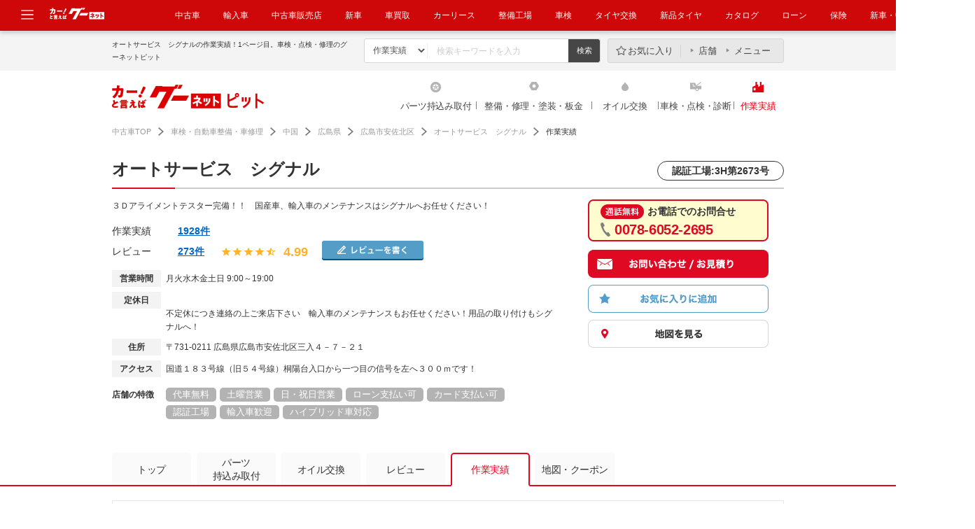

--- FILE ---
content_type: text/html; charset=UTF-8
request_url: https://www.goo-net.com/pit/shop/0128814/blog?p=1&brand_cd=1020
body_size: 22103
content:
<!DOCTYPE html>
<html lang="ja">
	<head>
		<meta http-equiv="Content-Type" content="text/html; charset=utf-8" />
		<title>オートサービス　シグナルの作業実績をご紹介。1ページ目。｜グーネットピット</title>
				<meta name="description" content="オートサービス　シグナルの作業実績をご紹介！1ページ目。自動車整備工場をお探しならグーネットピット。全国で自動車のパーツ持込み取付・車修理、板金、塗装・オイル交換・車検、点検のための整備・修理工場もご紹介！" />
						<meta name="keywords" content="車検,点検,オイル交換,エンジンオイル,修理,整備,塗装,コーティング,板金,パーツ取付,持込み取付" />
						<meta name="format-detection" content="telephone=no" />
		<meta http-equiv="X-UA-Compatible" content="IE=edge" />
						<link rel="canonical" href="https://www.goo-net.com/pit/shop/0128814/blog?p=1" />
													<link type="text/css" rel="stylesheet" href="/pit/assets/css/common/style.css?1768453551" />
			<link type="text/css" rel="stylesheet" href="/pit/assets/css/clearfix.css?1768453551" />
			<link type="text/css" rel="stylesheet" href="/pit/assets/css/slider.css?1768453551" />
			<link type="text/css" rel="stylesheet" href="/pit/assets/css/tooltip.css?1768453551" />
			<link type="text/css" rel="stylesheet" href="/pit/assets/css/slick.css?1768453551" />
							<link type="text/css" rel="stylesheet" href="/pit/assets/css/detail.css?1768453551" />
					<link type="text/css" rel="stylesheet" href="/pit/assets/css/blog.css?1768453551" />
										<link rel="shortcut icon" type="image/png" href="/pit/assets/img/favicon.png" />
		<link href="https://plus.google.com/108815772220868670112" rel="publisher" />
		<!--[if IE ]>
		<style>
		#contents .abridgement03,
		#contents .abridgement02 {
		display: block;
		overflow: hidden;
		position: relative;
			height: 40px;
			line-height: 20px;
			margin-bottom: 5px;
		}
		#contents .abridgement03:before,
		#contents .abridgement02:before,
		#contents .abridgement03:after,
		#contents .abridgement02:after {
			position: absolute;
			background: #fff;
		}
		#contents .abridgement03:before,
		#contents .abridgement02:before {
			content: "･･･";
			bottom: 0;
			right: 0;
			width: 19px;
			letter-spacing: -0.1em;
		}
		#contents .abridgement03:after,
		#contents .abridgement02:after {
			content: "";
			width: 100%;
			height: 100%;
		}
		</style>
		<![endif]-->
					<script type="text/javascript" src="/pit/assets/js/jquery-1.10.2.min.js?1768453551"></script>
			<script type="text/javascript" src="/pit/assets/js/jquery-ui-1.10.3.min.js?1768453551"></script>
					<script type="text/javascript" src="/pit/assets/js/jquery.lazyload.js?1768453551"></script>
			<script type="text/javascript" src="/pit/assets/js/site.js?1768453551"></script>
			<script type="text/javascript" src="/pit/assets/js/jquery.easing.1.3.js?1768453551"></script>
			<script type="text/javascript" src="/pit/assets/js/slider.js?1768453551"></script>
			<script type="text/javascript" src="/pit/assets/js/height_line.js?1768453551"></script>
			<script type="text/javascript" src="/pit/assets/js/goopit_common.js?1768453551"></script>
			<script type="text/javascript" src="/pit/assets/js/jquery.cookie.js?1768453551"></script>
			<script type="text/javascript" src="/pit/assets/js/cookie_util.js?1768453551"></script>
			<script type="text/javascript" src="/pit/assets/js/comparelist.js?1768453551"></script>
			<script type="text/javascript" src="/pit/assets/js/jquery.transit.min.js?1768453551"></script>
			<script type="text/javascript" src="/pit/assets/js/slick.min.js?1768453551"></script>
			<script type="text/javascript" src="/pit/assets/js/common/td-event.js?1768453551"></script>
		
							<script type="text/javascript" src="/pit/assets/js/blogSearch.js?1768453551"></script>
					<script type="text/javascript" src="/pit/assets/js/jquery.sticky.js?1768453551"></script>
						<script type="text/javascript">
<!--
									var site_prm_and = '';
			var site_prm_qst = '';

			$(function(){
				$('#head_key_word_button').click(function() {
					// 変数初期化
					ret_val = true;

					// 検索条件としてのキーワードは未入力不可
					if($('#head_key_word').val().trim() == "") {
						// エラーメッセージ表示
						alert('キーワードを入力して下さい。');
						// ブランクが入っている可能性があるので念の為初期化する
						$('#head_key_word').val('');
						// Submit停止
						ret_val = false;
					}

					// 戻り値設定
					return ret_val;
				});
				//ボックス要素にリンク設定
				$(".box_link").on("click",function(){
					location.href = $(this).attr('data-url');
				});
				//ボックスリンクホバー時の設定
				$(".box_link").on({
		            'mouseenter':function(){
		                $(this).addClass("active");
		            },
		            'mouseleave':function(){
		                $(this).removeClass("active");
		            }
		        });
			});
//-->
		</script>
			<script type="text/javascript" src="/pit/assets/js/jquery.customSelect.js?1768453551"></script>
		<script type="text/javascript">
			$(function(){
				//セレクトメニューカスタマイズ
				$(".custom_select").customSelect();
			});
		</script>
		<script type="text/javascript">
			//クーポン表示時、予約ボタンの中カテ吹き出しが被るのを防ぐ
			$(function(){
				$('.cassette').each(function(){
					var textMatch = $(this).find('.reservation').find('dd span').text().match('来店予約する|作業予約する');
					if(textMatch){
						$(this).closest('.cassette').find('.coupon_box').css('margin-bottom','55px');
					}
				});
			});
		</script>
								<meta property="og:title" content="【オートサービス　シグナル】広島県広島市安佐北区の自動車の整備・修理工場！｜グーネットピット" />
		<meta property="og:type" content="article" />
		<meta property="og:description" content="オートサービス　シグナル車の修理・整備のプロをご紹介！広島県広島市安佐北区で自動車の車検、点検だけでなく車修理・オイル交換・持込みパーツ取付・板金・塗装のための整備・修理工場もご紹介！" />
		<meta property="og:url" content="https://www.goo-net.com/pit/shop/0128814/top" />
		<meta property="og:image" content="https://picture1.goo-net.com/shop/012/0128814/A/0128814_Pit_Shp_01.jpg" />
		<meta property="og:site_name" content="グーネットピット" />
			<script language="javascript">
var client_id = '0128814';
var area_id = '34';
var address_code = '341061';
var longitude = '132.5340470';
var latitude = '34.5414191';
var plant_type = '0';
var icon_cd_3002 = 1;
var icon_cd_3004 = 1;
var icon_cd_3005 = 1;
var icon_cd_3006 = 1;
var icon_cd_3007 = 1;
var icon_cd_3010 = 1;
var icon_cd_3018 = 1;
var icon_cd_3020 = 0;
var icon_cd_3030 = 1;
var icon_cd_3031 = 0;
var icon_cd_3032 = 1;
var icon_cd_3033 = 0;
var icon_cd_3050 = 1;
var icon_cd_3060 = 0;
var icon_cd_3061 = 0;
var icon_cd_3062 = 1;
var icon_cd_3063 = 1;
var icon_cd_3064 = 1;
var icon_cd_3065 = 1;
var icon_cd_3080 = 1;
var icon_cd_3081 = 1;
var icon_cd_3082 = 0;
var icon_cd_3083 = 1;
var contract_state = 1;
</script>
	                <script type="text/javascript" src="/pit/assets/js/common/ga.js?20210616">                </script>                <!-- Global site tag (gtag.js) - Google Analytics -->                <script async src="https://www.googletagmanager.com/gtag/js?id=G-R8J149LPHG"></script>                <script>                    window.dataLayer = window.dataLayer || [];                    function gtag(){dataLayer.push(arguments);}                    gtag('js', new Date());                gtag('config', 'G-R8J149LPHG', {                        cookie_prefix: 'ga4'                    });                </script>                </head >            
		<body>
		<!-- Google Tag Manager -->
		<script>
			(function(w,d,s,l,i){w[l]=w[l]||[];w[l].push({'gtm.start':new Date().getTime(),event:'gtm.js'});var f=d.getElementsByTagName(s)[0],j=d.createElement(s),dl=l!='dataLayer'?'&l='+l:'';j.async=true;j.src='//www.googletagmanager.com/gtm.js?id='+i+dl;f.parentNode.insertBefore(j,f);})(window,document,'script','dataLayer','GTM-KHQW93');
		</script>
		<noscript>
			<iframe src="//www.googletagmanager.com/ns.html?id=GTM-KHQW93" height="0" width="0" style="display:none;visibility:hidden"></iframe>
		</noscript>
		<!-- End Google Tag Manager -->

		
		
		<div id="fb-root"></div>

		<div id="header" class="common_header">
									<div class="logo_box">
				<a href="javascript:void(0);" class="header_modal_open"><img src="https://img.goo-net.com/goopit/assets/img/share/icon-menu.svg" alt="メニュー"></a>
				<p class="logo_gn_kuruma">
					<img src="https://img.goo-net.com/goopit/assets/img/share/logo_goonet_kuruma.png" width="80" height="25" alt="カーと言えばグーネット">
				</p>
				<nav>
					<ul>
						<li><a target="_blank" href="https://www.goo-net.com/" onclick= "gtag('event', '中古車', {  'event_category': 'gloNaviHeader',  'event_label': 'eventUrl',  'value': 1});send_TDevent('btnToPit');">中古車</a></li>
<li><a target="_blank" href="https://www.gooworld.jp/" onclick= "gtag('event', '輸入車', {  'event_category': 'gloNaviHeader',  'event_label': 'eventUrl',  'value': 1});send_TDevent('btnToPit');">輸入車</a></li>
<li><a target="_blank" href="https://www.goo-net.com/usedcar_shop/" onclick= "gtag('event', '中古車販売店', {  'event_category': 'gloNaviHeader',  'event_label': 'eventUrl',  'value': 1});send_TDevent('btnToPit');">中古車販売店</a></li>
<li><a target="_blank" href="https://www.goo-net.com/newcar/" onclick= "gtag('event', '新車', {  'event_category': 'gloNaviHeader',  'event_label': 'eventUrl',  'value': 1});send_TDevent('btnToPit');">新車</a></li>
<li><a target="_blank" href="https://www.goo-net.com/kaitori/" onclick= "gtag('event', 'クルマ買取', {  'event_category': 'gloNaviHeader',  'event_label': 'eventUrl',  'value': 1});send_TDevent('btnToPit');">車買取</a></li>
<li><a target="_blank" href="https://carlease.goo-net.com/" onclick= "gtag('event', 'カーリース', {  'event_category': 'gloNaviHeader',  'event_label': 'eventUrl',  'value': 1});send_TDevent('btnToPit');">カーリース</a></li>
<li><a href="https://www.goo-net.com/pit/" onclick= "gtag('event', '整備工場', {  'event_category': 'gloNaviHeader',  'event_label': 'eventUrl',  'value': 1});send_TDevent('btnToPit');">整備工場</a></li>
<li><a href="https://www.goo-net.com/pit/inspection/top" onclick= "gtag('event', '車検', {  'event_category': 'gloNaviHeader',  'event_label': 'eventUrl',  'value': 1});send_TDevent('btnToPit');">車検</a></li>
<li><a href="https://www.goo-net.com/pit/fitting/40010/top" onclick= "gtag('event', 'タイヤ交換', {  'event_category': 'gloNaviHeader',  'event_label': 'eventUrl',  'value': 1});send_TDevent('btnToPit');">タイヤ交換</a></li>
<li><a target="_blank" href="https://www.goo-net.com/com/tire/" onclick= "gtag('event', '新品タイヤ', {  'event_category': 'gloNaviHeader',  'event_label': 'eventUrl',  'value': 1});send_TDevent('btnToPit');">新品タイヤ</a></li>
<li><a target="_blank" href="https://www.goo-net.com/catalog/" onclick= "gtag('event', 'クルマカタログ', {  'event_category': 'gloNaviHeader',  'event_label': 'eventUrl',  'value': 1});send_TDevent('btnToPit');">カタログ</a></li>
<li><a target="_blank" href="https://www.goo-net.com/loan/" onclick= "gtag('event', '自動車ローン', {  'event_category': 'gloNaviHeader',  'event_label': 'eventUrl',  'value': 1});send_TDevent('btnToPit');">ローン</a></li>
<li><a target="_blank" href="https://www.goo-net.com/insu/" onclick= "gtag('event', '保険', {  'event_category': 'gloNaviHeader',  'event_label': 'eventUrl',  'value': 1});send_TDevent('btnToPit');">保険</a></li>
<li><a target="_blank" href="https://www.goo-net.com/magazine/" onclick= "gtag('event', '新車・中古車マガジン', {  'event_category': 'gloNaviHeader',  'event_label': 'eventUrl',  'value': 1});send_TDevent('btnToPit');">新車・中古車マガジン</a></li>
					</ul>
				</nav>
			</div>
			<div class="adjust_box"></div>
			<div id="common_modal" class="clearfix">
				<div class="menu_area">
					<ul>
						<li class="icon_genre_01"><a target="_blank" href="https://www.goo-net.com/newcar/" onclick= "gtag('event', '新車', {  'event_category': 'gloNavi',  'event_label': 'eventUrl',  'value': 1});send_TDevent('btnToPit');"><img src="https://img.goo-net.com/goopit/assets/img/share/icon-newcar.png" loading="lazy" alt="新車" /><span>新車</span></a></li>
<li class="icon_genre_02"><a target="_blank" href="https://www.goo-net.com/" onclick= "gtag('event', '中古車', {  'event_category': 'gloNavi',  'event_label': 'eventUrl',  'value': 1});send_TDevent('btnToPit');"><img src="https://img.goo-net.com/goopit/assets/img/share/icon-usedcar.png" loading="lazy" alt="中古車" /><span>中古車</span></a></li>
<li class="icon_genre_03"><a target="_blank" href="https://www.gooworld.jp/" onclick= "gtag('event', '輸入車', {  'event_category': 'gloNavi',  'event_label': 'eventUrl',  'value': 1});send_TDevent('btnToPit');"><img src="https://img.goo-net.com/goopit/assets/img/share/icon-imported.png" loading="lazy" alt="輸入車" /><span>輸入車</span></a></li>
<li class="icon_genre_04"><a target="_blank" href="https://www.goo-net.com/kaitori/" onclick= "gtag('event', 'クルマ買取', {  'event_category': 'gloNavi',  'event_label': 'eventUrl',  'value': 1});send_TDevent('btnToPit');"><img src="https://img.goo-net.com/goopit/assets/img/share/icon-buycar.png" loading="lazy" alt="クルマ買取" /><span>クルマ買取</span></a></li>
<li class="icon_genre_05"><a target="_blank" href="https://carlease.goo-net.com/" onclick= "gtag('event', 'カーリース', {  'event_category': 'gloNavi',  'event_label': 'eventUrl',  'value': 1})";send_TDevent('btnToPit');"><img src="https://img.goo-net.com/goopit/assets/img/share/icon-carlease.png" loading="lazy" alt="カーリース" /><span>カーリース</span></a></li>
<li class="icon_genre_06"><a href="https://www.goo-net.com/pit/fitting/40010/top" onclick= "gtag('event', 'タイヤ交換', {  'event_category': 'gloNavi',  'event_label': 'eventUrl',  'value': 1});send_TDevent('btnToPit');"><img src="https://img.goo-net.com/goopit/assets/img/share/icon-tirerepair.png" loading="lazy" alt="タイヤ交換" /><span>タイヤ交換</span></a></li>
<li class="icon_genre_17"><a href="https://www.goo-net.com/pit/" onclick= "gtag('event', '整備工場', {  'event_category': 'gloNavi',  'event_label': 'eventUrl',  'value': 1});send_TDevent('btnToPit');"><img src="https://img.goo-net.com/goopit/assets/img/share/icon-maintenance.png" loading="lazy" alt="整備工場" /><span>整備工場</span></a></li>
<li class="icon_genre_07"><a href="https://www.goo-net.com/pit/inspection/top" onclick= "gtag('event', '車検', {  'event_category': 'gloNavi',  'event_label': 'eventUrl',  'value': 1});send_TDevent('btnToPit');"><img src="https://img.goo-net.com/goopit/assets/img/share/icon-inspection.png" loading="lazy" alt="車検" /><span>車検</span></a></li>
<li class="icon_genre_08"><a target="_blank" href="https://www.goo-net.com/catalog/" onclick= "gtag('event', 'クルマカタログ', {  'event_category': 'gloNavi',  'event_label': 'eventUrl',  'value': 1});send_TDevent('btnToPit');"><img src="https://img.goo-net.com/goopit/assets/img/share/icon-catalog.png" loading="lazy" alt="クルマカタログ" /><span>クルマカタログ</span></a></li>
<li class="icon_genre_09"><a target="_blank" href="https://www.goo-net.com/loan/" onclick= "gtag('event', '自動車ローン', {  'event_category': 'gloNavi',  'event_label': 'eventUrl',  'value': 1});send_TDevent('btnToPit');"><img src="https://img.goo-net.com/goopit/assets/img/share/icon-loan.png" loading="lazy" alt="自動車ローン" /><span>自動車ローン</span></a></li>
<li class="icon_genre_16"><a target="_blank" href="https://www.goo-net.com/insu/" onclick= "gtag('event', '保険', {  'event_category': 'gloNavi',  'event_label': 'eventUrl',  'value': 1});send_TDevent('btnToPit');"><img src="https://img.goo-net.com/goopit/assets/img/share/icon_insurance.png" loading="lazy" alt="保険" /><span>保険</span></a></li>
<li class="icon_genre_11"><a target="_blank" href="https://www.goo-net.com/car_review/" onclick= "gtag('event', 'レビュー', {  'event_category': 'gloNavi',  'event_label': 'eventUrl',  'value': 1});send_TDevent('btnToPit');"><img src="https://img.goo-net.com/goopit/assets/img/share/icon-review.png" loading="lazy" alt="レビュー" /><span>レビュー</span></a></li>
<li class="icon_genre_12"><a target="_blank" href="https://www.goo-net.com/market/" onclick= "gtag('event', '価格相場', {  'event_category': 'gloNavi',  'event_label': 'eventUrl',  'value': 1});send_TDevent('btnToPit');"><img src="https://img.goo-net.com/goopit/assets/img/share/icon-marketprice.png" loading="lazy" alt="価格相場" /><span>価格相場</span></a></li>
<li class="icon_genre_13"><a target="_blank" href="https://www.goo-net.com/carlife/drivingschool/" onclick= "gtag('event', '教習所', {  'event_category': 'gloNavi',  'event_label': 'eventUrl',  'value': 1});send_TDevent('btnToPit');"><img src="https://img.goo-net.com/goopit/assets/img/share/icon-school.png" loading="lazy" alt="教習所" /><span>教習所</span></a></li>
<li class="icon_genre_14"><a target="_blank" href="https://www.goo-net.com/knowledge/" onclick= "gtag('event', '用語集', {  'event_category': 'gloNavi',  'event_label': 'eventUrl',  'value': 1});send_TDevent('btnToPit');"><img src="https://img.goo-net.com/goopit/assets/img/share/icon-dictionary.png" loading="lazy" alt="用語集" /><span>用語集</span></a></li>
					</ul>
				</div>
			</div>
			<div class="header_main">
				<div class="inner">
					<div class="search_area">
						<h1>オートサービス　シグナルの作業実績！1ページ目。車検・点検・修理のグーネットピット</h1>
						<ul class="search_box">
							<form action="/pit/fsearch" method="get">
								<li>
									<select name="sort" id="sort" size="1">
										<option value="blog">作業実績</option>
										<option value="review">レビュー</option>
										<option value="shop">整備工場</option>
									</select>
								</li>
								<li><input type="text" id="head_key_word" class="text_area" name="head_key_word" placeholder="検索キーワードを入力"></li>
								<li class="mr0"><input type="submit" class="search_submit" id="head_key_word_button" value="検索" title="検索"></li>
															</form>
						</ul>
												<div class="menu_box">
							<ul>
								<li class="favorite"><a href="https://www.goo-net.com/pit/comparelist">お気に入り</a></li><!--
								--><li class="shop"><a href="https://www.goo-net.com/pit/comparelist/shop">店舗</a></li><!--
								--><li class="menu"><a href="https://www.goo-net.com/pit/comparelist/menu">メニュー</a></li>
							</ul>
						</div>
											</div>
				</div>
			</div>
			<div class="header_nav">
				<div class="inner clearfix">
									<div class="logo_area">
						<a href="/pit/chugoku/top" onmousedown="gtag('event', 'Click_Breadcrumb', {  'event_category': 'goopit_logo',  'event_label': 'eventUrl',  'value': 1});">
							<img width="217" height="34" src="https://img.goo-net.com/goopit/assets/img/share/logo_header_new.png" alt="グーネットピット">
						</a>
					</div>
					<div class="region_area">
										</div>
									<ul class="navi_area">
																								<li class="fitting">
																	<a  href="/pit/fitting/chugoku" onmousedown="gtag('event', 'Click_Gnav', {  'event_category': 'fitting',  'event_label': 'eventUrl',  'value': 1});">
																													パーツ持込み取付
																			</a>
							</li>
																														<li class="repair">
																	<a  href="/pit/repair/chugoku" onmousedown="gtag('event', 'Click_Gnav', {  'event_category': 'repair',  'event_label': 'eventUrl',  'value': 1});">
																													整備・修理・塗装・板金
																			</a>
							</li>
																														<li class="oil">
																	<a  href="/pit/oil/chugoku" onmousedown="gtag('event', 'Click_Gnav', {  'event_category': 'oil',  'event_label': 'eventUrl',  'value': 1});">
																													オイル交換
																			</a>
							</li>
																														<li class="inspection">
																	<a  href="/pit/inspection/chugoku" onmousedown="gtag('event', 'Click_Gnav', {  'event_category': 'inspection',  'event_label': 'eventUrl',  'value': 1});">
																													車検・点検・診断																			</a>
							</li>
																														<li class="blog results">
																	<a  href="/pit/blog/top" onmousedown="gtag('event', 'Click_Gnav', {  'event_category': 'results',  'event_label': 'eventUrl',  'value': 1});">
																													作業実績
																			</a>
							</li>
																</ul>
				</div>
			</div>
					</div><!-- / #header -->

		<div id="contents">
			<div class="inner">

					<div id="topic_path" class="new">
	<script type="application/ld+json">
		{
			"@context": "http://schema.org",
			"@type": "BreadcrumbList",
			"itemListElement":
			[
				{
					"@type": "ListItem",
					"position": 1,
					"item":
					{
						"@id": "https://www.goo-net.com/",
						"name": "中古車TOP"
					}
				},
				{
					"@type": "ListItem",
					"position": 2,
					"item":
					{
						"@id": "https://www.goo-net.com/pit/",
						"name": "車検・自動車整備・車修理"
					}
				},
				{
					"@type": "ListItem",
					"position": 3,
					"item":
					{
						"@id": "https://www.goo-net.com/pit/chugoku/top",
						"name": "中国"
					}
				},
				{
					"@type": "ListItem",
					"position": 4,
					"item":
					{
						"@id": "https://www.goo-net.com/pit/areamap/P34",
						"name": "広島県"
					}
				},
				{
					"@type": "ListItem",
					"position": 5,
					"item":
					{
						"@id": "https://www.goo-net.com/pit/J341061?p=1",
						"name": "広島市安佐北区"
					}
				},
				{
					"@type": "ListItem",
					"position": 6,
					"item":
					{
						"@id": "https://www.goo-net.com/pit/shop/0128814/top",
						"name": "オートサービス　シグナル"
					}
				},
				{
					"@type": "ListItem",
					"position": 7,
					"item":
					{
						"@id": "",
						"name": "作業実績"
					}
				}
			]
		}
	</script>
	<p class="breadcrumb_count">
	<a href="https://www.goo-net.com/" onmousedown="gtag('event', 'Click_Breadcrumb', {'event_category': 'header_1', 'event_label': 'eventUrl', 'value': 1});" class="top">中古車TOP</a>
			<a href="https://www.goo-net.com/pit/" onmousedown="gtag('event', 'Click_Breadcrumb', {'event_category': 'header_2', 'event_label': 'eventUrl', 'value': 1});" class="second">車検・自動車整備・車修理</a>
																					<a href="https://www.goo-net.com/pit/chugoku/top"  onmousedown="gtag('event', 'Click_Breadcrumb', {'event_category': 'header_3', 'event_label': 'eventUrl', 'value': 1});" class="third">中国</a>
																									<a href="https://www.goo-net.com/pit/areamap/P34"  onmousedown="gtag('event', 'Click_Breadcrumb', {'event_category': 'header_4', 'event_label': 'eventUrl', 'value': 1});" class="fourth">広島県</a>
																									<a href="https://www.goo-net.com/pit/J341061?p=1"  onmousedown="gtag('event', 'Click_Breadcrumb', {'event_category': 'header_5', 'event_label': 'eventUrl', 'value': 1});" class="fifth">広島市安佐北区</a>
																									<a href="https://www.goo-net.com/pit/shop/0128814/top"  onmousedown="gtag('event', 'Click_Breadcrumb', {'event_category': 'header_6', 'event_label': 'eventUrl', 'value': 1});" class="sixth">オートサービス　シグナル</a>
													<span>作業実績</span>
			</p>

<script type="text/javascript">
	jQuery('document').ready(function(){
		var breadcrumb_count = $('.breadcrumb_count');
		if (breadcrumb_count.length == 2) {
			var child_tag = breadcrumb_count[1].children;
			for (var i = 0, l = child_tag.length; i < l; i++) {
				var ga = jQuery(child_tag[i]).attr('onmousedown');
				if(ga != undefined && ga != '')
				{
					jQuery(child_tag[i]).attr('onmousedown', ga.replace('header_', 'footer_'));
				}
			}
		}
	});
</script></div>
<script type="text/javascript" src="/pit/assets/js/common/common_utils.js"></script>
	<script type="text/javascript" src="/pit/assets/js/spread_reservation_calendar.js?1768453551"></script>
	<script type="text/javascript" src="/pit/assets/js/spread_reservation_calendar_fx.js?1768453551"></script>
<div class="content_header">
		<h2 class="renewal adjust">
					<em class="ttl">オートサービス　シグナル</em>
				<em class="icon">
										<span class="spanSpecial">認証工場:3H第2673号</span>
								</em>
	</h2>
		<section class="mb30">
		<div class="wrapper">
			<div class="main">
						<div class="comment"><p>３Ｄアライメントテスター完備！！　国産車、輸入車のメンテナンスはシグナルへお任せください！</p></div>
									<div class="evaluation_area">
				<dl class="performance_box">
					<dt>作業実績</dt>
											<dd>
							<a href="https://www.goo-net.com/pit/shop/0128814/blog?p=1">
								1928件
							</a>
						</dd>
									</dl>
			<dl class="review_box">
				<dt>レビュー</dt>
				<dd>
					<ul>
						<li class="review_num">
															<a href="https://www.goo-net.com/pit/shop/0128814/review?p=1">
									273件
								</a>
													</li>
					<li class="icon_star"><img width="14" height="14"alt="★"src="https://img.goo-net.com/goopit/assets/img/detail/icon_star_01.png"></li><li class="icon_star"><img width="14" height="14"alt="★"src="https://img.goo-net.com/goopit/assets/img/detail/icon_star_01.png"></li><li class="icon_star"><img width="14" height="14"alt="★"src="https://img.goo-net.com/goopit/assets/img/detail/icon_star_01.png"></li><li class="icon_star"><img width="14" height="14"alt="★"src="https://img.goo-net.com/goopit/assets/img/detail/icon_star_01.png"></li><li class="icon_star"><img width="14" height="14"alt="★"src="https://img.goo-net.com/goopit/assets/img/detail/icon_star_02.png"></li>					<li class="score_li">
						<span class="score" >
							4.99						</span>
					</li>

					</ul>
				</dd>
			</dl>
						<div class="contribution_box">
				<label><img src="https://img.goo-net.com/goopit/assets/img/detail/btn_review.png" widt="145" height="28" alt="レビューを書く"></label>
				<form method="POST" id="hover_form" action="https://www.goo-net.com/pit/review/post" enctype="multipart/form-data" autocomplete="off" target="_blank">
					<input type="hidden" name="client_id" value="0128814"/>
				</form>
			</div>
						
						</div>
			
						<div class="detail_area">
				<dl class="top_info">
							<dt>営業時間</dt>
				<dd>
										月火水木金土日					9:00～19:00					
					
									</dd>
						</dl>
			<dl class="top_info">
				<dt>定休日</dt>
				<dd>																																														<br>
																																		不定休につき連絡の上ご来店下さい　輸入車のメンテナンスもお任せください！用品の取り付けもシグナルへ！				</dd>
			</dl>
			<dl class="top_info">
							<dt>住所</dt>
				<dd>
				<span>〒731-0211 広島県広島市安佐北区三入４－７－２１</span>
				</dd>
						</dl>
			<dl class="top_info">
							<dt>アクセス</dt>
				<dd>国道１８３号線（旧５４号線）桐陽台入口から一つ目の信号を左へ３００ｍです！</dd>
						</dl>
										<dl class="shop_feature">
					<dt>店舗の特徴</dt>
					<dd>
						<ul class="tag_box">
																								<li>代車無料</li>
																																<li>土曜営業</li>
																																<li>日・祝日営業</li>
																																<li>ローン支払い可</li>
																																<li>カード支払い可</li>
																																<li>認証工場</li>
																																<li>輸入車歓迎</li>
																																<li>ハイブリッド車対応</li>
																																																																																																																																																																																																	</ul>
					</dd>
				</dl>
												</div>
		</div>
		<div class="aside">
			<div class="calltracker_box">
													<p><img src="https://img.goo-net.com/goopit/assets/img/share/icon_new_free_call.png" width="62" height="21" alt="通話無料">お電話でのお問合せ</p>
				<div>0078-6052-2695</div>
						</div>
			<div class="company_btn">
			<ul class="btn_box">
									<li class="contact" >
						<form action="https://www.goo-net.com/pit/contact" id="to_contact" method="POST">
							<input type="hidden" id="contact_sub" name="client_id" value="0128814">
														<input type="hidden" name="category" value="">
							<input type="hidden" name="site" value="">
							<img src="https://img.goo-net.com/goopit/assets/img/detail/btn_aside-contact.png" width="258" height="40" alt="無料でお問合せ・お見積り" onmousedown="send_TDevent('blog_btnMovetoEstform',value1()); gtag('event', 'Click_Inquiry_Upper', {'event_category': '0128814', 'event_label': 'eventUrl', 'value': 1});">
													</form>
					</li>
																								<li class="favorite ">
								<img src="https://img.goo-net.com/goopit/assets/img/detail/btn_aside-favorite.png" name="compare_shop" class="comparebtn_0128814" alt="お気に入りに追加" onclick="proc_comparelist_add('compare_shop', '0128814')" onmousedown="gtag('event', 'Click_AddUpper', {'event_category': '0128814', 'event_label': 'eventUrl', 'value': 1})';">
								</li>
								<li class="map">
					<a href="https://www.goo-net.com/pit/shop/0128814/map" rel="nofollow">
					<img src="https://img.goo-net.com/goopit/assets/img/detail/btn_aside-map.png" alt="地図を見る" width="258" height="40">
					</a>
				</li>
			</ul>
			</div>
		</div>
				</div>
	</section>
</div>

<div class="content_main">
	<div class="sticky_area">
		<ul class="clearfix">
			<li class=''>
				<a href="https://www.goo-net.com/pit/shop/0128814/top">トップ</a>
			</li>
												<li>
						<a class="multiline" href="https://www.goo-net.com/pit/shop/0128814/fitting">パーツ<br/>持込み取付</a>
													<div class="pulldown_box">
								<ul>
																			<li>
																																																								<a href="https://www.goo-net.com/pit/shop/0128814/fitting#4050">
												<span>サスペンション・<br>足回りパーツ取付</span>
											</a>
										</li>
																			<li>
																																																								<a href="https://www.goo-net.com/pit/shop/0128814/fitting#4010">
												<span>ホイール・タイヤ交換</span>
											</a>
										</li>
																			<li>
																																																								<a href="https://www.goo-net.com/pit/shop/0128814/fitting#40120">
												<span>カーナビ・<br>ETC・ドラレコ取付</span>
											</a>
										</li>
																			<li>
																																																								<a href="https://www.goo-net.com/pit/shop/0128814/fitting#40150">
												<span>その他パーツ持込み取付</span>
											</a>
										</li>
																			<li>
																																																								<a href="https://www.goo-net.com/pit/shop/0128814/fitting#40140">
												<span>内装品取付</span>
											</a>
										</li>
																			<li>
																																																								<a href="https://www.goo-net.com/pit/shop/0128814/fitting#40110">
												<span>ボディ補強パーツ取付</span>
											</a>
										</li>
																			<li>
																																																								<a href="https://www.goo-net.com/pit/shop/0128814/fitting#4060">
												<span>ミッション・<br>駆動系パーツ取付</span>
											</a>
										</li>
																			<li>
																																																								<a href="https://www.goo-net.com/pit/shop/0128814/fitting#4070">
												<span>吸排気系パーツ取付</span>
											</a>
										</li>
																			<li>
																																																								<a href="https://www.goo-net.com/pit/shop/0128814/fitting#40130">
												<span>その他電装系取付</span>
											</a>
										</li>
																			<li>
																																																								<a href="https://www.goo-net.com/pit/shop/0128814/fitting#40100">
												<span>外装品・<br>エアロパーツ取付</span>
											</a>
										</li>
																			<li>
																																																								<a href="https://www.goo-net.com/pit/shop/0128814/fitting#4090">
												<span>ライト・<br>ウィンカー類交換</span>
											</a>
										</li>
																			<li>
																																																								<a href="https://www.goo-net.com/pit/shop/0128814/fitting#4080">
												<span>エンジン関連パーツ交換</span>
											</a>
										</li>
																	</ul>
							</div>
											</li>
																														<li>
						<a href="https://www.goo-net.com/pit/shop/0128814/oil">オイル交換</a>
													<div class="pulldown_box">
								<ul>
																			<li>
																																																								<a href="https://www.goo-net.com/pit/shop/0128814/oil#2020">
												<span>ガソリン車用<br>(オイル交換)</span>
											</a>
										</li>
																	</ul>
							</div>
											</li>
																		<li class="">
				<a href="https://www.goo-net.com/pit/shop/0128814/review?p=1">レビュー</a>
			</li>
															<li class="active">
					<a href="https://www.goo-net.com/pit/shop/0128814/blog?p=1">作業実績</a>				</li>
						<li class="mr0 ">
				<a href="https://www.goo-net.com/pit/shop/0128814/map" rel="nofollow">地図・クーポン</a>
			</li>
		</ul>
	</div>
			</div>

<div id="article">
		<input type="hidden" id="calendar_shop_id" name="shop_id" value="0128814" />
		<input type="hidden" name="reserve_site_id" id="reserve_site_id" value="8">
		<input type="hidden" name="reserve_sub_id" id="reserve_sub_id" value="14">
		<input type="hidden" name="reserve_login_url" id="reserve_login_url" value="https://www.goo-reserve.com/login">
								<div class="inspection_search">
		<script type="text/javascript">
		<!--
		$(function(){
			$('form').each(function(){
				var input = $(this).find('.search_area input[type=text]');
				var value = $(this).find('.search_area input[type=text]').val();
				input
					.focus(function(){
						if($(this).val() == value) {
							$(this).addClass('focus').val('');
						}
						if($(this).val() == '') {
							$(this).addClass('focus');
						}
					})
					.blur(function(){
						if($(this).val() == '') {
							$(this).removeClass('focus').val(value);
						}
					});
				$(this).find('.search_area input[type=button]').click(function(){
					if ( input.val() == value || input.val() == ('') ) {
						input.val('');
						return false;
					}
				});
				$(this).find('.search_area input[type=image]').click(function(){
					if ( input.val() == value || input.val() == ('')) {
						input.val('');
						return false;
					}
				});
			});
			$(".nav ul li").hover(function() {
				$(this).children('div').stop(true, true).slideDown("fast");
			}, function() {
				$(this).children('div').stop(true, true).slideUp("fast");
			});
			//レビュー投稿ボタン制御
			$('.hover_op').click(function(){
				//GAイベント設定
				dataLayer.push('event', 'review', { 'event_category': 'Click_Post_Review', 'event_label': 'client_id', 'value': 128814});				$('#hover_form').submit();
			});
		});

		//ページ内リンク対策
		var sTop = $(".sticky_area").offset().top;
		var inspectionSearch = $(".inspection_search").offset().top;
		var sHeight = $(".sticky_area").outerHeight();

		$(".sticky_area").after('<div class="dummy"></div>');

		$(".dummy").hide();
		function addSticky(){
			if ($(window).scrollTop() > inspectionSearch) {
				$(".dummy").height(sHeight);
			} else {
				$(".dummy").height('0px');
			}
			if(($(window).scrollTop() > sTop)){
				$(".dummy").show();
				$(".sticky_area").addClass("sticky");
			} else {
				$(".dummy").hide();
				$(".sticky_area").removeClass("sticky");
			}
		}
		$(window).on("load scroll", addSticky);

		$(".sub_nav ul li").find("a").click(function(e){
			var navId = $(this).attr("href");
			$("html, body").animate({
				scrollTop: ($(navId).offset().top + sHeight) - 3 + "px"
			}, 300);
			e.preventDefault();
		});

		$(".pricelist_btn").find("a").click(function(e){
			var speed = 500;
			var href= $(this).attr("href");
			var target = $(href == "#" || href == "" ? 'html' : href);
			var position = target.offset().top;
			$("html, body").animate({scrollTop:position}, speed, "swing");
			return false;
		});

		-->
		</script>
		<div class="silder">
	<div class="article_area">
	<div class="cassette_wrap">
						<div class="page_wrap">
			<p><span><em>165</em>件</span>の作業実績があります</p>
			<div class="page">
	&lt;&lt;		&lt;
<span>
	1
</span>
		<a href="https://www.goo-net.com/pit/shop/0128814/blog?brand_cd=1020&amp;p=2">2</a>
		<a href="https://www.goo-net.com/pit/shop/0128814/blog?brand_cd=1020&amp;p=3">3</a>
		<a href="https://www.goo-net.com/pit/shop/0128814/blog?brand_cd=1020&amp;p=4">4</a>
		<a href="https://www.goo-net.com/pit/shop/0128814/blog?brand_cd=1020&amp;p=5">5</a>
		<a href="https://www.goo-net.com/pit/shop/0128814/blog?brand_cd=1020&amp;p=2" rel="next">&gt;</a>
		<a href="https://www.goo-net.com/pit/shop/0128814/blog?brand_cd=1020&amp;p=9">&gt;&gt;</a>

</div>
		</div>
																																																<div class="cassette">
					<div class="main_area">
						<dl>
							<dt>
								<p>
									<a href="https://www.goo-net.com/pit/shop/0128814/blog/1530612?brand_cd=1020"  rel="nofollow"><img src="https://picture1.goo-net.com/shop/012/0128814/M/0128814_20260112080444_491_P_Pit_Blog_00.jpg" alt="作業実績" style="max-width: 100%;" onerror="this.src='https://img.goo-net.com/goopit/assets/img/nophoto_big.gif'"/></a>
								</p>
							</dt>
							<dd>
								<p class="ttl">
									<a href="https://www.goo-net.com/pit/shop/0128814/blog/1530612?brand_cd=1020"  rel="nofollow">
																				ＦＬ５　シビックタイプＲ　ダウンサス取付け　・・・									</a>
								</p>
																<p class="lead">
									<span class="omit200">
																																												ホンダ FL5 シビックタイプRの作業を行いました。部品持込みにてダウンサスの取付けとホイール交換の作業です。リアダウンサス組付け後はブッシュの1G締めを行ってから4輪アライメント調整を!									</span>
									<em class="more_link"><span><a href="https://www.goo-net.com/pit/shop/0128814/blog/1530612?brand_cd=1020"  rel="nofollow">続きを見る</a></span></em>
								</p>
																									<p class="post_time"><span>2026/01/12</span></p>
								                                <ul class="tag_box">
                                                                                                                                                            <li><a href="https://www.goo-net.com/pit/fsearch?head_key_word=広島&amp;sort=blog&p=1" rel="nofollow">広島</a></li>
                                                                                    <li><a href="https://www.goo-net.com/pit/fsearch?head_key_word=アライメント安い&amp;sort=blog&p=1" rel="nofollow">アライメント安い</a></li>
                                                                                    <li><a href="https://www.goo-net.com/pit/fsearch?head_key_word=１Ｇ締め&amp;sort=blog&p=1" rel="nofollow">１Ｇ締め</a></li>
                                                                                    <li><a href="https://www.goo-net.com/pit/fsearch?head_key_word=ダウンサス&amp;sort=blog&p=1" rel="nofollow">ダウンサス</a></li>
                                                                                                            </ul>
							</dd>
						</dl>
					</div>
					<div class="sub_area">
						<ul class="detail_box">
																						<li>
									<span class="icon_hours">
										<em>作業時間</em>
																															6時間
																													</span>
								</li>
																				</ul>
						<ul class="article_breadcrumb">
																				<li><span class="category">カテゴリ</span></li>
							<li><a href="https://www.goo-net.com/pit/shop/0128814/blog/?cat=40">パーツ持込み取付</a></li>
							<li>サスペンション・足回りパーツ取付</a></li>
																			</ul>
					</div>
				</div>
																																													<div class="cassette">
					<div class="main_area">
						<dl>
							<dt>
								<p>
									<a href="https://www.goo-net.com/pit/shop/0128814/blog/1463800?brand_cd=1020"  rel="nofollow"><img src="https://picture1.goo-net.com/shop/012/0128814/M/0128814_20251130065527_310_P_Pit_Blog_00.jpg" alt="作業実績" style="max-width: 100%;" onerror="this.src='https://img.goo-net.com/goopit/assets/img/nophoto_big.gif'"/></a>
								</p>
							</dt>
							<dd>
								<p class="ttl">
									<a href="https://www.goo-net.com/pit/shop/0128814/blog/1463800?brand_cd=1020"  rel="nofollow">
																				ＦＬ５　シビックタイプＲ　ダウンサス取付け　・・・									</a>
								</p>
																<p class="lead">
									<span class="omit200">
																																												フロントはビックキャリパーなので傷が付かない様にウエスでキャリパーを保護してホイールの脱着を行います。ストラットアッパーの固定用のピンを抜いてキャンバーを付けれる様にします。									</span>
									<em class="more_link"><span><a href="https://www.goo-net.com/pit/shop/0128814/blog/1463800?brand_cd=1020"  rel="nofollow">続きを見る</a></span></em>
								</p>
																									<p class="post_time"><span>2025/11/30</span></p>
								                                <ul class="tag_box">
                                                                                                                                                            <li><a href="https://www.goo-net.com/pit/fsearch?head_key_word=アライメント安い広島&amp;sort=blog&p=1" rel="nofollow">アライメント安い広島</a></li>
                                                                                    <li><a href="https://www.goo-net.com/pit/fsearch?head_key_word=３Ｄアライメント&amp;sort=blog&p=1" rel="nofollow">３Ｄアライメント</a></li>
                                                                                    <li><a href="https://www.goo-net.com/pit/fsearch?head_key_word=ダウンサス&amp;sort=blog&p=1" rel="nofollow">ダウンサス</a></li>
                                                                                    <li><a href="https://www.goo-net.com/pit/fsearch?head_key_word=ＦＬ５&amp;sort=blog&p=1" rel="nofollow">ＦＬ５</a></li>
                                                                                                            </ul>
							</dd>
						</dl>
					</div>
					<div class="sub_area">
						<ul class="detail_box">
																						<li>
									<span class="icon_hours">
										<em>作業時間</em>
																															5時間
																													</span>
								</li>
																				</ul>
						<ul class="article_breadcrumb">
																				<li><span class="category">カテゴリ</span></li>
							<li><a href="https://www.goo-net.com/pit/shop/0128814/blog/?cat=40">パーツ持込み取付</a></li>
							<li>サスペンション・足回りパーツ取付</a></li>
																			</ul>
					</div>
				</div>
																																													<div class="cassette">
					<div class="main_area">
						<dl>
							<dt>
								<p>
									<a href="https://www.goo-net.com/pit/shop/0128814/blog/1354889?brand_cd=1020"  rel="nofollow"><img src="https://picture1.goo-net.com/shop/012/0128814/M/0128814_20251012065619_309_P_Pit_Blog_00.jpg" alt="作業実績" style="max-width: 100%;" onerror="this.src='https://img.goo-net.com/goopit/assets/img/nophoto_big.gif'"/></a>
								</p>
							</dt>
							<dd>
								<p class="ttl">
									<a href="https://www.goo-net.com/pit/shop/0128814/blog/1354889?brand_cd=1020"  rel="nofollow">
																				ＥＫ９　シビックタイプＲ　トレーリングアーム・・・									</a>
								</p>
																<p class="lead">
									<span class="omit200">
																																												部品持込みにてトレーリングアームブッシュの交換作業です。車検のついでにディーラーに交換依頼をしたところ、無限製の強化ブッシュはSSTが必要なので対応出来ないと断られたそうです。									</span>
									<em class="more_link"><span><a href="https://www.goo-net.com/pit/shop/0128814/blog/1354889?brand_cd=1020"  rel="nofollow">続きを見る</a></span></em>
								</p>
																									<p class="post_time"><span>2025/10/12</span></p>
								                                <ul class="tag_box">
                                                                                                                                                            <li><a href="https://www.goo-net.com/pit/fsearch?head_key_word=アライメント安い&amp;sort=blog&p=1" rel="nofollow">アライメント安い</a></li>
                                                                                    <li><a href="https://www.goo-net.com/pit/fsearch?head_key_word=広島&amp;sort=blog&p=1" rel="nofollow">広島</a></li>
                                                                                    <li><a href="https://www.goo-net.com/pit/fsearch?head_key_word=圧入&amp;sort=blog&p=1" rel="nofollow">圧入</a></li>
                                                                                    <li><a href="https://www.goo-net.com/pit/fsearch?head_key_word=ブッシュ交換&amp;sort=blog&p=1" rel="nofollow">ブッシュ交換</a></li>
                                                                                                            </ul>
							</dd>
						</dl>
					</div>
					<div class="sub_area">
						<ul class="detail_box">
																						<li>
									<span class="icon_hours">
										<em>作業時間</em>
																															4時間
																													</span>
								</li>
																				</ul>
						<ul class="article_breadcrumb">
																				<li><span class="category">カテゴリ</span></li>
							<li><a href="https://www.goo-net.com/pit/shop/0128814/blog/?cat=40">パーツ持込み取付</a></li>
							<li>サスペンション・足回りパーツ取付</a></li>
																			</ul>
					</div>
				</div>
																																													<div class="cassette">
					<div class="main_area">
						<dl>
							<dt>
								<p>
									<a href="https://www.goo-net.com/pit/shop/0128814/blog/1309759?brand_cd=1020"  rel="nofollow"><img src="https://picture1.goo-net.com/shop/012/0128814/M/0128814_20250916070302_227_P_Pit_Blog_00.jpg" alt="作業実績" style="max-width: 100%;" onerror="this.src='https://img.goo-net.com/goopit/assets/img/nophoto_big.gif'"/></a>
								</p>
							</dt>
							<dd>
								<p class="ttl">
									<a href="https://www.goo-net.com/pit/shop/0128814/blog/1309759?brand_cd=1020"  rel="nofollow">
																				ＦＫ７　シビック　ハブボルト交換　ロングハブ・・・									</a>
								</p>
																<p class="lead">
									<span class="omit200">
																																												部品持込みにてロングハブボルトとスペーサーの取付け作業です。ハブボルト交換はボルトの抜け代が無いのでハブを外さないといけません。油圧プレスを使ってハブボルトを交換します。									</span>
									<em class="more_link"><span><a href="https://www.goo-net.com/pit/shop/0128814/blog/1309759?brand_cd=1020"  rel="nofollow">続きを見る</a></span></em>
								</p>
																									<p class="post_time"><span>2025/09/16</span></p>
								                                <ul class="tag_box">
                                                                                                                                                            <li><a href="https://www.goo-net.com/pit/fsearch?head_key_word=ハブボルト交換&amp;sort=blog&p=1" rel="nofollow">ハブボルト交換</a></li>
                                                                                    <li><a href="https://www.goo-net.com/pit/fsearch?head_key_word=広島&amp;sort=blog&p=1" rel="nofollow">広島</a></li>
                                                                                                            </ul>
							</dd>
						</dl>
					</div>
					<div class="sub_area">
						<ul class="detail_box">
																						<li>
									<span class="icon_hours">
										<em>作業時間</em>
																															2時間
																													</span>
								</li>
																				</ul>
						<ul class="article_breadcrumb">
																				<li><span class="category">カテゴリ</span></li>
							<li><a href="https://www.goo-net.com/pit/shop/0128814/blog/?cat=40">パーツ持込み取付</a></li>
							<li>サスペンション・足回りパーツ取付</a></li>
																			</ul>
					</div>
				</div>
																																													<div class="cassette">
					<div class="main_area">
						<dl>
							<dt>
								<p>
									<a href="https://www.goo-net.com/pit/shop/0128814/blog/1287249?brand_cd=1020"  rel="nofollow"><img src="https://picture1.goo-net.com/shop/012/0128814/M/0128814_20250901082145_637_P_Pit_Blog_00.jpg" alt="作業実績" style="max-width: 100%;" onerror="this.src='https://img.goo-net.com/goopit/assets/img/nophoto_big.gif'"/></a>
								</p>
							</dt>
							<dd>
								<p class="ttl">
									<a href="https://www.goo-net.com/pit/shop/0128814/blog/1287249?brand_cd=1020"  rel="nofollow">
																				ＤＣ２　インテグラタイプＲ　ミッションオーバ・・・									</a>
								</p>
																<p class="lead">
									<span class="omit200">
																																												デフのサイドベアリングが元々はテーパーローラーベアリングでしたが、廃盤になってて後期型のラジアルベアリングになったので、ケースとのクリアランスを測定して適切なシムを注文して組付けしました。									</span>
									<em class="more_link"><span><a href="https://www.goo-net.com/pit/shop/0128814/blog/1287249?brand_cd=1020"  rel="nofollow">続きを見る</a></span></em>
								</p>
																									<p class="post_time"><span>2025/09/01</span></p>
								                                <ul class="tag_box">
                                                                                                                                                            <li><a href="https://www.goo-net.com/pit/fsearch?head_key_word=広島&amp;sort=blog&p=1" rel="nofollow">広島</a></li>
                                                                                    <li><a href="https://www.goo-net.com/pit/fsearch?head_key_word=ＬＳＤ&amp;sort=blog&p=1" rel="nofollow">ＬＳＤ</a></li>
                                                                                    <li><a href="https://www.goo-net.com/pit/fsearch?head_key_word=クロスミッション組付け&amp;sort=blog&p=1" rel="nofollow">クロスミッション組付け</a></li>
                                                                                    <li><a href="https://www.goo-net.com/pit/fsearch?head_key_word=ミッションオーバーホール&amp;sort=blog&p=1" rel="nofollow">ミッションオーバーホール</a></li>
                                                                                                            </ul>
							</dd>
						</dl>
					</div>
					<div class="sub_area">
						<ul class="detail_box">
																						<li>
									<span class="icon_hours">
										<em>作業時間</em>
																															8時間
																													</span>
								</li>
																				</ul>
						<ul class="article_breadcrumb">
																				<li><span class="category">カテゴリ</span></li>
							<li><a href="https://www.goo-net.com/pit/shop/0128814/blog/?cat=40">パーツ持込み取付</a></li>
							<li>ミッション・駆動系パーツ取付</a></li>
																			</ul>
					</div>
				</div>
																																													<div class="cassette">
					<div class="main_area">
						<dl>
							<dt>
								<p>
									<a href="https://www.goo-net.com/pit/shop/0128814/blog/1287235?brand_cd=1020"  rel="nofollow"><img src="https://picture1.goo-net.com/shop/012/0128814/M/0128814_20250901071759_659_P_Pit_Blog_00.jpg" alt="作業実績" style="max-width: 100%;" onerror="this.src='https://img.goo-net.com/goopit/assets/img/nophoto_big.gif'"/></a>
								</p>
							</dt>
							<dd>
								<p class="ttl">
									<a href="https://www.goo-net.com/pit/shop/0128814/blog/1287235?brand_cd=1020"  rel="nofollow">
																				ＦＫ７　シビック　追加メーター取付け　Ｄｅｆ・・・									</a>
								</p>
																<p class="lead">
									<span class="omit200">
																																												ホンダ FK7 シビックの作業を行いました。部品持込みにて追加メーターの取付け作業です。水温センサーを取付けする為にラジエターのアッパーホースを切断してアダプターを割り込ませます。									</span>
									<em class="more_link"><span><a href="https://www.goo-net.com/pit/shop/0128814/blog/1287235?brand_cd=1020"  rel="nofollow">続きを見る</a></span></em>
								</p>
																									<p class="post_time"><span>2025/09/01</span></p>
								                                <ul class="tag_box">
                                                                                                                                                            <li><a href="https://www.goo-net.com/pit/fsearch?head_key_word=広島&amp;sort=blog&p=1" rel="nofollow">広島</a></li>
                                                                                    <li><a href="https://www.goo-net.com/pit/fsearch?head_key_word=社外メーター取付け&amp;sort=blog&p=1" rel="nofollow">社外メーター取付け</a></li>
                                                                                    <li><a href="https://www.goo-net.com/pit/fsearch?head_key_word=追加メーター取付け&amp;sort=blog&p=1" rel="nofollow">追加メーター取付け</a></li>
                                                                                                            </ul>
							</dd>
						</dl>
					</div>
					<div class="sub_area">
						<ul class="detail_box">
																						<li>
									<span class="icon_hours">
										<em>作業時間</em>
																															5時間
																													</span>
								</li>
																				</ul>
						<ul class="article_breadcrumb">
																				<li><span class="category">カテゴリ</span></li>
							<li><a href="https://www.goo-net.com/pit/shop/0128814/blog/?cat=40">パーツ持込み取付</a></li>
							<li>その他電装系取付</a></li>
																			</ul>
					</div>
				</div>
																																													<div class="cassette">
					<div class="main_area">
						<dl>
							<dt>
								<p>
									<a href="https://www.goo-net.com/pit/shop/0128814/blog/1286143?brand_cd=1020"  rel="nofollow"><img src="https://picture1.goo-net.com/shop/012/0128814/M/0128814_20250831073422_978_P_Pit_Blog_00.jpg" alt="作業実績" style="max-width: 100%;" onerror="this.src='https://img.goo-net.com/goopit/assets/img/nophoto_big.gif'"/></a>
								</p>
							</dt>
							<dd>
								<p class="ttl">
									<a href="https://www.goo-net.com/pit/shop/0128814/blog/1286143?brand_cd=1020"  rel="nofollow">
																				ＪＨ１　Ｎ-ＷＧＮ　エアコンガスクリーニング・・・									</a>
								</p>
																<p class="lead">
									<span class="omit200">
																																												ホンダ JH1 N-WGNの作業を行いました。エアコンの効きが悪いとの事でエアコンガスのクリーニング作業を行います。規定量320gに対して190gしか回収出来ませんでした。									</span>
									<em class="more_link"><span><a href="https://www.goo-net.com/pit/shop/0128814/blog/1286143?brand_cd=1020"  rel="nofollow">続きを見る</a></span></em>
								</p>
																									<p class="post_time"><span>2025/08/31</span></p>
								                                <ul class="tag_box">
                                                                                                                                                            <li><a href="https://www.goo-net.com/pit/fsearch?head_key_word=エアコンガスリフレッシュ&amp;sort=blog&p=1" rel="nofollow">エアコンガスリフレッシュ</a></li>
                                                                                    <li><a href="https://www.goo-net.com/pit/fsearch?head_key_word=エアコンガスクリーニング&amp;sort=blog&p=1" rel="nofollow">エアコンガスクリーニング</a></li>
                                                                                    <li><a href="https://www.goo-net.com/pit/fsearch?head_key_word=エアコン効きが悪い&amp;sort=blog&p=1" rel="nofollow">エアコン効きが悪い</a></li>
                                                                                    <li><a href="https://www.goo-net.com/pit/fsearch?head_key_word=エアコンサービスステーション&amp;sort=blog&p=1" rel="nofollow">エアコンサービスステーション</a></li>
                                                                                    <li><a href="https://www.goo-net.com/pit/fsearch?head_key_word=スナップオン&amp;sort=blog&p=1" rel="nofollow">スナップオン</a></li>
                                                                                                            </ul>
							</dd>
						</dl>
					</div>
					<div class="sub_area">
						<ul class="detail_box">
																						<li>
									<span class="icon_hours">
										<em>作業時間</em>
																															1時間
																													</span>
								</li>
																				</ul>
						<ul class="article_breadcrumb">
																				<li><span class="category">カテゴリ</span></li>
							<li><a href="https://www.goo-net.com/pit/shop/0128814/blog/?cat=org">オリジナルカテゴリ</a></li>
							<li>エアコンガスクリーニング</a></li>
																			</ul>
					</div>
				</div>
																																													<div class="cassette">
					<div class="main_area">
						<dl>
							<dt>
								<p>
									<a href="https://www.goo-net.com/pit/shop/0128814/blog/1284663?brand_cd=1020"  rel="nofollow"><img src="https://picture1.goo-net.com/shop/012/0128814/M/0128814_20250830084932_206_P_Pit_Blog_00.jpg" alt="作業実績" style="max-width: 100%;" onerror="this.src='https://img.goo-net.com/goopit/assets/img/nophoto_big.gif'"/></a>
								</p>
							</dt>
							<dd>
								<p class="ttl">
									<a href="https://www.goo-net.com/pit/shop/0128814/blog/1284663?brand_cd=1020"  rel="nofollow">
																				ホンダ　２馬力船外機　メンテナンス　キャブレ・・・									</a>
								</p>
																<p class="lead">
									<span class="omit200">
																																												ホンダ 2馬力船外機の作業を行いました。エンジンは掛かるけどチョークを引いてないと回転が上がらないという症状です。しっかり詰まりが取れた事を確認して新品のパッキンセットを使って組み上げていきます。									</span>
									<em class="more_link"><span><a href="https://www.goo-net.com/pit/shop/0128814/blog/1284663?brand_cd=1020"  rel="nofollow">続きを見る</a></span></em>
								</p>
																									<p class="post_time"><span>2025/08/30</span></p>
								                                <ul class="tag_box">
                                                                                                                                                            <li><a href="https://www.goo-net.com/pit/fsearch?head_key_word=広島&amp;sort=blog&p=1" rel="nofollow">広島</a></li>
                                                                                    <li><a href="https://www.goo-net.com/pit/fsearch?head_key_word=キャブレターオーバーホール&amp;sort=blog&p=1" rel="nofollow">キャブレターオーバーホール</a></li>
                                                                                    <li><a href="https://www.goo-net.com/pit/fsearch?head_key_word=船外機修理&amp;sort=blog&p=1" rel="nofollow">船外機修理</a></li>
                                                                                                            </ul>
							</dd>
						</dl>
					</div>
					<div class="sub_area">
						<ul class="detail_box">
																						<li>
									<span class="icon_hours">
										<em>作業時間</em>
																					2日間
																																							</span>
								</li>
																				</ul>
						<ul class="article_breadcrumb">
																				<li><span class="category">カテゴリ</span></li>
							<li><a href="https://www.goo-net.com/pit/shop/0128814/blog/?cat=org">オリジナルカテゴリ</a></li>
							<li>マリン関係</a></li>
																			</ul>
					</div>
				</div>
																																													<div class="cassette">
					<div class="main_area">
						<dl>
							<dt>
								<p>
									<a href="https://www.goo-net.com/pit/shop/0128814/blog/1284651?brand_cd=1020"  rel="nofollow"><img src="https://picture1.goo-net.com/shop/012/0128814/M/0128814_20250830071409_679_P_Pit_Blog_00.jpg" alt="作業実績" style="max-width: 100%;" onerror="this.src='https://img.goo-net.com/goopit/assets/img/nophoto_big.gif'"/></a>
								</p>
							</dt>
							<dd>
								<p class="ttl">
									<a href="https://www.goo-net.com/pit/shop/0128814/blog/1284651?brand_cd=1020"  rel="nofollow">
																				ＦＬ５　シビックタイプＲ　エアロ取付け【広島・・・									</a>
								</p>
																<p class="lead">
									<span class="omit200">
																																												部品持込みにてエアロパーツ(フロントリップスポイラー・リアアンダースポイラー)の取付けと、4点式シートベルトを取付けする為のアンカーボルトの取付け作業です。まずはフロントリップスポイラーの取付けから!									</span>
									<em class="more_link"><span><a href="https://www.goo-net.com/pit/shop/0128814/blog/1284651?brand_cd=1020"  rel="nofollow">続きを見る</a></span></em>
								</p>
																									<p class="post_time"><span>2025/08/30</span></p>
								                                <ul class="tag_box">
                                                                                                                                                            <li><a href="https://www.goo-net.com/pit/fsearch?head_key_word=アライメント安い&amp;sort=blog&p=1" rel="nofollow">アライメント安い</a></li>
                                                                                    <li><a href="https://www.goo-net.com/pit/fsearch?head_key_word=広島&amp;sort=blog&p=1" rel="nofollow">広島</a></li>
                                                                                    <li><a href="https://www.goo-net.com/pit/fsearch?head_key_word=エアロパーツ取付け&amp;sort=blog&p=1" rel="nofollow">エアロパーツ取付け</a></li>
                                                                                    <li><a href="https://www.goo-net.com/pit/fsearch?head_key_word=ＦＬ５&amp;sort=blog&p=1" rel="nofollow">ＦＬ５</a></li>
                                                                                                            </ul>
							</dd>
						</dl>
					</div>
					<div class="sub_area">
						<ul class="detail_box">
																						<li>
									<span class="icon_hours">
										<em>作業時間</em>
																															3時間
																															30分
																			</span>
								</li>
																				</ul>
						<ul class="article_breadcrumb">
																				<li><span class="category">カテゴリ</span></li>
							<li><a href="https://www.goo-net.com/pit/shop/0128814/blog/?cat=40">パーツ持込み取付</a></li>
							<li>外装品・エアロパーツ取付</a></li>
																			</ul>
					</div>
				</div>
																																													<div class="cassette">
					<div class="main_area">
						<dl>
							<dt>
								<p>
									<a href="https://www.goo-net.com/pit/shop/0128814/blog/1274998?brand_cd=1020"  rel="nofollow"><img src="https://picture1.goo-net.com/shop/012/0128814/M/0128814_20250823073712_028_P_Pit_Blog_00.jpg" alt="作業実績" style="max-width: 100%;" onerror="this.src='https://img.goo-net.com/goopit/assets/img/nophoto_big.gif'"/></a>
								</p>
							</dt>
							<dd>
								<p class="ttl">
									<a href="https://www.goo-net.com/pit/shop/0128814/blog/1274998?brand_cd=1020"  rel="nofollow">
																				ＦＬ５　シビックタイプＲ　ハンドル交換　ステ・・・									</a>
								</p>
																<p class="lead">
									<span class="omit200">
																																												ホンダ FL5 シビックタイプRの作業を行いました。部品持込みにてハンドル(ステアリング)・エンジンオイル・ブレーキパッドの交換作業です。この度は作業のご依頼誠にありがとうございました。									</span>
									<em class="more_link"><span><a href="https://www.goo-net.com/pit/shop/0128814/blog/1274998?brand_cd=1020"  rel="nofollow">続きを見る</a></span></em>
								</p>
																									<p class="post_time"><span>2025/08/23</span></p>
								                                <ul class="tag_box">
                                                                                                                                                            <li><a href="https://www.goo-net.com/pit/fsearch?head_key_word=ドリフト&amp;sort=blog&p=1" rel="nofollow">ドリフト</a></li>
                                                                                    <li><a href="https://www.goo-net.com/pit/fsearch?head_key_word=タイムアタック&amp;sort=blog&p=1" rel="nofollow">タイムアタック</a></li>
                                                                                    <li><a href="https://www.goo-net.com/pit/fsearch?head_key_word=タカタサーキット&amp;sort=blog&p=1" rel="nofollow">タカタサーキット</a></li>
                                                                                    <li><a href="https://www.goo-net.com/pit/fsearch?head_key_word=アライメント安い広島&amp;sort=blog&p=1" rel="nofollow">アライメント安い広島</a></li>
                                                                                                            </ul>
							</dd>
						</dl>
					</div>
					<div class="sub_area">
						<ul class="detail_box">
																						<li>
									<span class="icon_hours">
										<em>作業時間</em>
																															3時間
																															30分
																			</span>
								</li>
																				</ul>
						<ul class="article_breadcrumb">
																				<li><span class="category">カテゴリ</span></li>
							<li><a href="https://www.goo-net.com/pit/shop/0128814/blog/?cat=40">パーツ持込み取付</a></li>
							<li>サスペンション・足回りパーツ取付</a></li>
																			</ul>
					</div>
				</div>
																																													<div class="cassette">
					<div class="main_area">
						<dl>
							<dt>
								<p>
									<a href="https://www.goo-net.com/pit/shop/0128814/blog/1271378?brand_cd=1020"  rel="nofollow"><img src="https://picture1.goo-net.com/shop/012/0128814/M/0128814_20250820095809_168_P_Pit_Blog_00.jpg" alt="作業実績" style="max-width: 100%;" onerror="this.src='https://img.goo-net.com/goopit/assets/img/nophoto_big.gif'"/></a>
								</p>
							</dt>
							<dd>
								<p class="ttl">
									<a href="https://www.goo-net.com/pit/shop/0128814/blog/1271378?brand_cd=1020"  rel="nofollow">
																				２馬力船外機修理　クラッチ交換【広島　船外機・・・									</a>
								</p>
																<p class="lead">
									<span class="omit200">
																																												ホンダ 2馬力船外機の修理を行いました。エンジンは調子良いのだけど、エンジン回転を上げてもペラに駆動が伝わらない(ペラが回らない)との事で入庫です。クラッチハウジングを外すとペラが回る様になりました。									</span>
									<em class="more_link"><span><a href="https://www.goo-net.com/pit/shop/0128814/blog/1271378?brand_cd=1020"  rel="nofollow">続きを見る</a></span></em>
								</p>
																									<p class="post_time"><span>2025/08/20</span></p>
								                                <ul class="tag_box">
                                                                                                                                                            <li><a href="https://www.goo-net.com/pit/fsearch?head_key_word=２馬力エンジン&amp;sort=blog&p=1" rel="nofollow">２馬力エンジン</a></li>
                                                                                    <li><a href="https://www.goo-net.com/pit/fsearch?head_key_word=広島&amp;sort=blog&p=1" rel="nofollow">広島</a></li>
                                                                                    <li><a href="https://www.goo-net.com/pit/fsearch?head_key_word=船外機修理&amp;sort=blog&p=1" rel="nofollow">船外機修理</a></li>
                                                                                                            </ul>
							</dd>
						</dl>
					</div>
					<div class="sub_area">
						<ul class="detail_box">
																						<li>
									<span class="icon_hours">
										<em>作業時間</em>
																															4時間
																													</span>
								</li>
																				</ul>
						<ul class="article_breadcrumb">
																				<li><span class="category">カテゴリ</span></li>
							<li><a href="https://www.goo-net.com/pit/shop/0128814/blog/?cat=org">オリジナルカテゴリ</a></li>
							<li>マリン関係</a></li>
																			</ul>
					</div>
				</div>
																																													<div class="cassette">
					<div class="main_area">
						<dl>
							<dt>
								<p>
									<a href="https://www.goo-net.com/pit/shop/0128814/blog/1268514?brand_cd=1020"  rel="nofollow"><img src="https://picture1.goo-net.com/shop/012/0128814/M/0128814_20250817073047_394_P_Pit_Blog_00.jpg" alt="作業実績" style="max-width: 100%;" onerror="this.src='https://img.goo-net.com/goopit/assets/img/nophoto_big.gif'"/></a>
								</p>
							</dt>
							<dd>
								<p class="ttl">
									<a href="https://www.goo-net.com/pit/shop/0128814/blog/1268514?brand_cd=1020"  rel="nofollow">
																				ＦＫ７　シビック　ビックキャリパーキット　ダ・・・									</a>
								</p>
																<p class="lead">
									<span class="omit200">
																																												ホンダ FK7 シビックの作業を行いました。県外からお越し頂きました。ヘッドライトの光軸調整を行い作業完了です!									</span>
									<em class="more_link"><span><a href="https://www.goo-net.com/pit/shop/0128814/blog/1268514?brand_cd=1020"  rel="nofollow">続きを見る</a></span></em>
								</p>
																									<p class="post_time"><span>2025/08/17</span></p>
								                                <ul class="tag_box">
                                                                                                                                                            <li><a href="https://www.goo-net.com/pit/fsearch?head_key_word=ジムカーナ&amp;sort=blog&p=1" rel="nofollow">ジムカーナ</a></li>
                                                                                    <li><a href="https://www.goo-net.com/pit/fsearch?head_key_word=ドリフト&amp;sort=blog&p=1" rel="nofollow">ドリフト</a></li>
                                                                                    <li><a href="https://www.goo-net.com/pit/fsearch?head_key_word=タカタサーキット&amp;sort=blog&p=1" rel="nofollow">タカタサーキット</a></li>
                                                                                    <li><a href="https://www.goo-net.com/pit/fsearch?head_key_word=アライメント安い&amp;sort=blog&p=1" rel="nofollow">アライメント安い</a></li>
                                                                                    <li><a href="https://www.goo-net.com/pit/fsearch?head_key_word=広島&amp;sort=blog&p=1" rel="nofollow">広島</a></li>
                                                                                                            </ul>
							</dd>
						</dl>
					</div>
					<div class="sub_area">
						<ul class="detail_box">
																						<li>
									<span class="icon_hours">
										<em>作業時間</em>
																															8時間
																													</span>
								</li>
																				</ul>
						<ul class="article_breadcrumb">
																				<li><span class="category">カテゴリ</span></li>
							<li><a href="https://www.goo-net.com/pit/shop/0128814/blog/?cat=40">パーツ持込み取付</a></li>
							<li>サスペンション・足回りパーツ取付</a></li>
																			</ul>
					</div>
				</div>
																																													<div class="cassette">
					<div class="main_area">
						<dl>
							<dt>
								<p>
									<a href="https://www.goo-net.com/pit/shop/0128814/blog/1254258?brand_cd=1020"  rel="nofollow"><img src="https://picture1.goo-net.com/shop/012/0128814/M/0128814_20250803085124_404_P_Pit_Blog_00.jpg" alt="作業実績" style="max-width: 100%;" onerror="this.src='https://img.goo-net.com/goopit/assets/img/nophoto_big.gif'"/></a>
								</p>
							</dt>
							<dd>
								<p class="ttl">
									<a href="https://www.goo-net.com/pit/shop/0128814/blog/1254258?brand_cd=1020"  rel="nofollow">
																				２馬力　船外機　メンテナンス　キャブレターオ・・・									</a>
								</p>
																<p class="lead">
									<span class="omit200">
																																												ホンダ 2馬力 船外機の作業を行いました。エンジン不調による入庫でキャブレターのオーバーホールを行います。オーバーホール後はタコメーターを繋いで各部の調整を行い作業完了です。									</span>
									<em class="more_link"><span><a href="https://www.goo-net.com/pit/shop/0128814/blog/1254258?brand_cd=1020"  rel="nofollow">続きを見る</a></span></em>
								</p>
																									<p class="post_time"><span>2025/08/03</span></p>
								                                <ul class="tag_box">
                                                                                                                                                            <li><a href="https://www.goo-net.com/pit/fsearch?head_key_word=広島&amp;sort=blog&p=1" rel="nofollow">広島</a></li>
                                                                                    <li><a href="https://www.goo-net.com/pit/fsearch?head_key_word=船外機オーバーホール&amp;sort=blog&p=1" rel="nofollow">船外機オーバーホール</a></li>
                                                                                    <li><a href="https://www.goo-net.com/pit/fsearch?head_key_word=船外機メンテナンス&amp;sort=blog&p=1" rel="nofollow">船外機メンテナンス</a></li>
                                                                                                            </ul>
							</dd>
						</dl>
					</div>
					<div class="sub_area">
						<ul class="detail_box">
																						<li>
									<span class="icon_hours">
										<em>作業時間</em>
																															2時間
																															30分
																			</span>
								</li>
																				</ul>
						<ul class="article_breadcrumb">
																				<li><span class="category">カテゴリ</span></li>
							<li><a href="https://www.goo-net.com/pit/shop/0128814/blog/?cat=org">オリジナルカテゴリ</a></li>
							<li>マリン関係</a></li>
																			</ul>
					</div>
				</div>
																																													<div class="cassette">
					<div class="main_area">
						<dl>
							<dt>
								<p>
									<a href="https://www.goo-net.com/pit/shop/0128814/blog/1254255?brand_cd=1020"  rel="nofollow"><img src="https://picture1.goo-net.com/shop/012/0128814/M/0128814_20250803084507_749_P_Pit_Blog_00.jpg" alt="作業実績" style="max-width: 100%;" onerror="this.src='https://img.goo-net.com/goopit/assets/img/nophoto_big.gif'"/></a>
								</p>
							</dt>
							<dd>
								<p class="ttl">
									<a href="https://www.goo-net.com/pit/shop/0128814/blog/1254255?brand_cd=1020"  rel="nofollow">
																				ＦＫ７　シビック　エアコンガスクリーニング　・・・									</a>
								</p>
																<p class="lead">
									<span class="omit200">
																																												ホンダ FK7 シビックの作業を行いました。スナップオンのエアコンサービスステーションを使用してのエアコンガスクリーニングです。この度は作業のご依頼誠にありがとうございました。									</span>
									<em class="more_link"><span><a href="https://www.goo-net.com/pit/shop/0128814/blog/1254255?brand_cd=1020"  rel="nofollow">続きを見る</a></span></em>
								</p>
																									<p class="post_time"><span>2025/08/03</span></p>
								                                <ul class="tag_box">
                                                                                                                                                            <li><a href="https://www.goo-net.com/pit/fsearch?head_key_word=広島&amp;sort=blog&p=1" rel="nofollow">広島</a></li>
                                                                                    <li><a href="https://www.goo-net.com/pit/fsearch?head_key_word=スナップオン&amp;sort=blog&p=1" rel="nofollow">スナップオン</a></li>
                                                                                    <li><a href="https://www.goo-net.com/pit/fsearch?head_key_word=エアコンガスクリーニング&amp;sort=blog&p=1" rel="nofollow">エアコンガスクリーニング</a></li>
                                                                                    <li><a href="https://www.goo-net.com/pit/fsearch?head_key_word=エアコンガスリフレッシュ&amp;sort=blog&p=1" rel="nofollow">エアコンガスリフレッシュ</a></li>
                                                                                                            </ul>
							</dd>
						</dl>
					</div>
					<div class="sub_area">
						<ul class="detail_box">
																						<li>
									<span class="icon_hours">
										<em>作業時間</em>
																															1時間
																													</span>
								</li>
																				</ul>
						<ul class="article_breadcrumb">
																				<li><span class="category">カテゴリ</span></li>
							<li><a href="https://www.goo-net.com/pit/shop/0128814/blog/?cat=30">整備・修理・塗装・板金</a></li>
							<li>エンジン関連修理・整備</a></li>
																			</ul>
					</div>
				</div>
																																													<div class="cassette">
					<div class="main_area">
						<dl>
							<dt>
								<p>
									<a href="https://www.goo-net.com/pit/shop/0128814/blog/1244590?brand_cd=1020"  rel="nofollow"><img src="https://picture1.goo-net.com/shop/012/0128814/M/0128814_20250727080910_513_P_Pit_Blog_00.jpg" alt="作業実績" style="max-width: 100%;" onerror="this.src='https://img.goo-net.com/goopit/assets/img/nophoto_big.gif'"/></a>
								</p>
							</dt>
							<dd>
								<p class="ttl">
									<a href="https://www.goo-net.com/pit/shop/0128814/blog/1244590?brand_cd=1020"  rel="nofollow">
																				引っ張りタイヤエアー入れ　エアーが入らない　・・・									</a>
								</p>
																<p class="lead">
									<span class="omit200">
																																												ホンダ ズーマーの作業を行いました。超引っ張りタイヤのエアー入れ作業です。お客様に連絡すると少し横幅が広いタイヤを送るから試して欲しいとの事で、届いたタイヤに組み換えしてエアーを入れると・・・ハイッ!									</span>
									<em class="more_link"><span><a href="https://www.goo-net.com/pit/shop/0128814/blog/1244590?brand_cd=1020"  rel="nofollow">続きを見る</a></span></em>
								</p>
																									<p class="post_time"><span>2025/07/27</span></p>
								                                <ul class="tag_box">
                                                                                                                                                            <li><a href="https://www.goo-net.com/pit/fsearch?head_key_word=ズーマー&amp;sort=blog&p=1" rel="nofollow">ズーマー</a></li>
                                                                                    <li><a href="https://www.goo-net.com/pit/fsearch?head_key_word=広島&amp;sort=blog&p=1" rel="nofollow">広島</a></li>
                                                                                    <li><a href="https://www.goo-net.com/pit/fsearch?head_key_word=エアー入れ&amp;sort=blog&p=1" rel="nofollow">エアー入れ</a></li>
                                                                                    <li><a href="https://www.goo-net.com/pit/fsearch?head_key_word=引っ張りタイヤ&amp;sort=blog&p=1" rel="nofollow">引っ張りタイヤ</a></li>
                                                                                                            </ul>
							</dd>
						</dl>
					</div>
					<div class="sub_area">
						<ul class="detail_box">
																						<li>
									<span class="icon_hours">
										<em>作業時間</em>
																															2時間
																													</span>
								</li>
																				</ul>
						<ul class="article_breadcrumb">
																				<li><span class="category">カテゴリ</span></li>
							<li><a href="https://www.goo-net.com/pit/shop/0128814/blog/?cat=30">整備・修理・塗装・板金</a></li>
							<li>その他修理・整備</a></li>
																			</ul>
					</div>
				</div>
																																													<div class="cassette">
					<div class="main_area">
						<dl>
							<dt>
								<p>
									<a href="https://www.goo-net.com/pit/shop/0128814/blog/1223813?brand_cd=1020"  rel="nofollow"><img src="https://picture1.goo-net.com/shop/012/0128814/M/0128814_20250711071035_675_P_Pit_Blog_00.jpg" alt="作業実績" style="max-width: 100%;" onerror="this.src='https://img.goo-net.com/goopit/assets/img/nophoto_big.gif'"/></a>
								</p>
							</dt>
							<dd>
								<p class="ttl">
									<a href="https://www.goo-net.com/pit/shop/0128814/blog/1223813?brand_cd=1020"  rel="nofollow">
																				ＦＬ５　シビックタイプＲ　ダウンサス取付け　・・・									</a>
								</p>
																<p class="lead">
									<span class="omit200">
																																												ホンダ FL5 シビックタイプRの作業を行いました。キャリパーに傷が付かない様にウエスで保護してホイールを取り外します。ストラットを車体から取り外してスプリングコンプレッサーを使って分解します。									</span>
									<em class="more_link"><span><a href="https://www.goo-net.com/pit/shop/0128814/blog/1223813?brand_cd=1020"  rel="nofollow">続きを見る</a></span></em>
								</p>
																									<p class="post_time"><span>2025/07/11</span></p>
								                                <ul class="tag_box">
                                                                                                                                                            <li><a href="https://www.goo-net.com/pit/fsearch?head_key_word=広島&amp;sort=blog&p=1" rel="nofollow">広島</a></li>
                                                                                    <li><a href="https://www.goo-net.com/pit/fsearch?head_key_word=アライメント安い&amp;sort=blog&p=1" rel="nofollow">アライメント安い</a></li>
                                                                                    <li><a href="https://www.goo-net.com/pit/fsearch?head_key_word=１Ｇ締め&amp;sort=blog&p=1" rel="nofollow">１Ｇ締め</a></li>
                                                                                    <li><a href="https://www.goo-net.com/pit/fsearch?head_key_word=車高調&amp;sort=blog&p=1" rel="nofollow">車高調</a></li>
                                                                                    <li><a href="https://www.goo-net.com/pit/fsearch?head_key_word=ダウンサス&amp;sort=blog&p=1" rel="nofollow">ダウンサス</a></li>
                                                                                                            </ul>
							</dd>
						</dl>
					</div>
					<div class="sub_area">
						<ul class="detail_box">
																						<li>
									<span class="icon_hours">
										<em>作業時間</em>
																															5時間
																													</span>
								</li>
																				</ul>
						<ul class="article_breadcrumb">
																				<li><span class="category">カテゴリ</span></li>
							<li><a href="https://www.goo-net.com/pit/shop/0128814/blog/?cat=40">パーツ持込み取付</a></li>
							<li>サスペンション・足回りパーツ取付</a></li>
																			</ul>
					</div>
				</div>
																																													<div class="cassette">
					<div class="main_area">
						<dl>
							<dt>
								<p>
									<a href="https://www.goo-net.com/pit/shop/0128814/blog/1192706?brand_cd=1020"  rel="nofollow"><img src="https://picture1.goo-net.com/shop/012/0128814/M/0128814_20250617064527_649_P_Pit_Blog_00.jpg" alt="作業実績" style="max-width: 100%;" onerror="this.src='https://img.goo-net.com/goopit/assets/img/nophoto_big.gif'"/></a>
								</p>
							</dt>
							<dd>
								<p class="ttl">
									<a href="https://www.goo-net.com/pit/shop/0128814/blog/1192706?brand_cd=1020"  rel="nofollow">
																				ＦＬ５　シビックタイプＲ　ダウンサス取付け　・・・									</a>
								</p>
																<p class="lead">
									<span class="omit200">
																																												ホンダ FL5 シビックタイプRの作業を行いました。持込みされたのはFL5では初のタナベのダウンサスです。ダウンサス取付け後にブッシュの1G締めを行ってから4輪アライメント調整を!									</span>
									<em class="more_link"><span><a href="https://www.goo-net.com/pit/shop/0128814/blog/1192706?brand_cd=1020"  rel="nofollow">続きを見る</a></span></em>
								</p>
																									<p class="post_time"><span>2025/06/17</span></p>
								                                <ul class="tag_box">
                                                                                                                                                            <li><a href="https://www.goo-net.com/pit/fsearch?head_key_word=広島&amp;sort=blog&p=1" rel="nofollow">広島</a></li>
                                                                                    <li><a href="https://www.goo-net.com/pit/fsearch?head_key_word=アライメント安い&amp;sort=blog&p=1" rel="nofollow">アライメント安い</a></li>
                                                                                    <li><a href="https://www.goo-net.com/pit/fsearch?head_key_word=１Ｇ締め&amp;sort=blog&p=1" rel="nofollow">１Ｇ締め</a></li>
                                                                                    <li><a href="https://www.goo-net.com/pit/fsearch?head_key_word=ダウンサス&amp;sort=blog&p=1" rel="nofollow">ダウンサス</a></li>
                                                                                    <li><a href="https://www.goo-net.com/pit/fsearch?head_key_word=ＦＬ５&amp;sort=blog&p=1" rel="nofollow">ＦＬ５</a></li>
                                                                                                            </ul>
							</dd>
						</dl>
					</div>
					<div class="sub_area">
						<ul class="detail_box">
																						<li>
									<span class="icon_hours">
										<em>作業時間</em>
																															5時間
																													</span>
								</li>
																				</ul>
						<ul class="article_breadcrumb">
																				<li><span class="category">カテゴリ</span></li>
							<li><a href="https://www.goo-net.com/pit/shop/0128814/blog/?cat=40">パーツ持込み取付</a></li>
							<li>サスペンション・足回りパーツ取付</a></li>
																			</ul>
					</div>
				</div>
																																													<div class="cassette">
					<div class="main_area">
						<dl>
							<dt>
								<p>
									<a href="https://www.goo-net.com/pit/shop/0128814/blog/1183416?brand_cd=1020"  rel="nofollow"><img src="https://picture1.goo-net.com/shop/012/0128814/M/0128814_20250610082351_548_P_Pit_Blog_00.jpg" alt="作業実績" style="max-width: 100%;" onerror="this.src='https://img.goo-net.com/goopit/assets/img/nophoto_big.gif'"/></a>
								</p>
							</dt>
							<dd>
								<p class="ttl">
									<a href="https://www.goo-net.com/pit/shop/0128814/blog/1183416?brand_cd=1020"  rel="nofollow">
																				ＦＬ５　シビックタイプＲ　ダウンサス取付け　・・・									</a>
								</p>
																<p class="lead">
									<span class="omit200">
																																												ビックキャリパーでホイールとのクリアランスが狭い車輛の場合、当社ではウエスでキャリパーを保護してホイールの脱着を行いますが・・・・この車輛はまだまだ新しいのに既にキャリパーの上側に傷が付いていました。									</span>
									<em class="more_link"><span><a href="https://www.goo-net.com/pit/shop/0128814/blog/1183416?brand_cd=1020"  rel="nofollow">続きを見る</a></span></em>
								</p>
																									<p class="post_time"><span>2025/06/10</span></p>
								                                <ul class="tag_box">
                                                                                                                                                            <li><a href="https://www.goo-net.com/pit/fsearch?head_key_word=アライメント安い&amp;sort=blog&p=1" rel="nofollow">アライメント安い</a></li>
                                                                                    <li><a href="https://www.goo-net.com/pit/fsearch?head_key_word=広島&amp;sort=blog&p=1" rel="nofollow">広島</a></li>
                                                                                    <li><a href="https://www.goo-net.com/pit/fsearch?head_key_word=ダウンサス&amp;sort=blog&p=1" rel="nofollow">ダウンサス</a></li>
                                                                                    <li><a href="https://www.goo-net.com/pit/fsearch?head_key_word=ＦＬ５&amp;sort=blog&p=1" rel="nofollow">ＦＬ５</a></li>
                                                                                                            </ul>
							</dd>
						</dl>
					</div>
					<div class="sub_area">
						<ul class="detail_box">
																						<li>
									<span class="icon_hours">
										<em>作業時間</em>
																															5時間
																													</span>
								</li>
																				</ul>
						<ul class="article_breadcrumb">
																				<li><span class="category">カテゴリ</span></li>
							<li><a href="https://www.goo-net.com/pit/shop/0128814/blog/?cat=40">パーツ持込み取付</a></li>
							<li>サスペンション・足回りパーツ取付</a></li>
																			</ul>
					</div>
				</div>
																																													<div class="cassette">
					<div class="main_area">
						<dl>
							<dt>
								<p>
									<a href="https://www.goo-net.com/pit/shop/0128814/blog/1179657?brand_cd=1020"  rel="nofollow"><img src="https://picture1.goo-net.com/shop/012/0128814/M/0128814_20250606185830_062_P_Pit_Blog_00.jpg" alt="作業実績" style="max-width: 100%;" onerror="this.src='https://img.goo-net.com/goopit/assets/img/nophoto_big.gif'"/></a>
								</p>
							</dt>
							<dd>
								<p class="ttl">
									<a href="https://www.goo-net.com/pit/shop/0128814/blog/1179657?brand_cd=1020"  rel="nofollow">
																				ＧＫ３　フィット　ＣＶＴ交換　ＣＶＴ載せ替え・・・									</a>
								</p>
																<p class="lead">
									<span class="omit200">
																																												お客様は当社に来られる前にディーラーに異音の修理の相談に行かれたらしいのですが、簡単な点検で多分ミッションからの異音だろうと判断し、高額な修理になるから乗り換えられた方が良いと言われたらしいです。									</span>
									<em class="more_link"><span><a href="https://www.goo-net.com/pit/shop/0128814/blog/1179657?brand_cd=1020"  rel="nofollow">続きを見る</a></span></em>
								</p>
																									<p class="post_time"><span>2025/06/06</span></p>
								                                <ul class="tag_box">
                                                                                                                                                            <li><a href="https://www.goo-net.com/pit/fsearch?head_key_word=アライメント安い&amp;sort=blog&p=1" rel="nofollow">アライメント安い</a></li>
                                                                                    <li><a href="https://www.goo-net.com/pit/fsearch?head_key_word=広島&amp;sort=blog&p=1" rel="nofollow">広島</a></li>
                                                                                    <li><a href="https://www.goo-net.com/pit/fsearch?head_key_word=リビルトミッション&amp;sort=blog&p=1" rel="nofollow">リビルトミッション</a></li>
                                                                                                            </ul>
							</dd>
						</dl>
					</div>
					<div class="sub_area">
						<ul class="detail_box">
																						<li>
									<span class="icon_hours">
										<em>作業時間</em>
																															6時間
																													</span>
								</li>
																				</ul>
						<ul class="article_breadcrumb">
																				<li><span class="category">カテゴリ</span></li>
							<li><a href="https://www.goo-net.com/pit/shop/0128814/blog/?cat=30">整備・修理・塗装・板金</a></li>
							<li>ミッション・駆動系修理・整備</a></li>
																			</ul>
					</div>
				</div>
																																													<div class="cassette">
					<div class="main_area">
						<dl>
							<dt>
								<p>
									<a href="https://www.goo-net.com/pit/shop/0128814/blog/1137189?brand_cd=1020"  rel="nofollow"><img src="https://picture1.goo-net.com/shop/012/0128814/M/0128814_20250504173741_739_P_Pit_Blog_00.jpg" alt="作業実績" style="max-width: 100%;" onerror="this.src='https://img.goo-net.com/goopit/assets/img/nophoto_big.gif'"/></a>
								</p>
							</dt>
							<dd>
								<p class="ttl">
									<a href="https://www.goo-net.com/pit/shop/0128814/blog/1137189?brand_cd=1020"  rel="nofollow">
																				ＡＰ２　Ｓ２０００　クーラント漏れ　ラジエタ・・・									</a>
								</p>
																<p class="lead">
									<span class="omit200">
																																												ホンダ AP2 S2000の作業を行いました。冷却水(クーラント)漏れの修理依頼です。ラジエターとホース類を持込みされたので交換します。交換後にクーラントのエアー抜きをしっかり行い作業完了です。									</span>
									<em class="more_link"><span><a href="https://www.goo-net.com/pit/shop/0128814/blog/1137189?brand_cd=1020"  rel="nofollow">続きを見る</a></span></em>
								</p>
																									<p class="post_time"><span>2025/05/04</span></p>
								                                <ul class="tag_box">
                                                                                                                                                            <li><a href="https://www.goo-net.com/pit/fsearch?head_key_word=広島&amp;sort=blog&p=1" rel="nofollow">広島</a></li>
                                                                                    <li><a href="https://www.goo-net.com/pit/fsearch?head_key_word=アライメント安い&amp;sort=blog&p=1" rel="nofollow">アライメント安い</a></li>
                                                                                    <li><a href="https://www.goo-net.com/pit/fsearch?head_key_word=Ｓ２０００&amp;sort=blog&p=1" rel="nofollow">Ｓ２０００</a></li>
                                                                                                            </ul>
							</dd>
						</dl>
					</div>
					<div class="sub_area">
						<ul class="detail_box">
																						<li>
									<span class="icon_hours">
										<em>作業時間</em>
																															3時間
																													</span>
								</li>
																				</ul>
						<ul class="article_breadcrumb">
																				<li><span class="category">カテゴリ</span></li>
							<li><a href="https://www.goo-net.com/pit/shop/0128814/blog/?cat=40">パーツ持込み取付</a></li>
							<li>エンジン関連パーツ交換</a></li>
																			</ul>
					</div>
				</div>
						<div class="page">
	&lt;&lt;		&lt;
<span>
	1
</span>
		<a href="https://www.goo-net.com/pit/shop/0128814/blog?brand_cd=1020&amp;p=2">2</a>
		<a href="https://www.goo-net.com/pit/shop/0128814/blog?brand_cd=1020&amp;p=3">3</a>
		<a href="https://www.goo-net.com/pit/shop/0128814/blog?brand_cd=1020&amp;p=4">4</a>
		<a href="https://www.goo-net.com/pit/shop/0128814/blog?brand_cd=1020&amp;p=5">5</a>
		<a href="https://www.goo-net.com/pit/shop/0128814/blog?brand_cd=1020&amp;p=2" rel="next">&gt;</a>
		<a href="https://www.goo-net.com/pit/shop/0128814/blog?brand_cd=1020&amp;p=9">&gt;&gt;</a>

</div>
				</div>
	</div>
	<div class="aside_area">
		<script type="text/javascript">
$(function(){
	function form_submit(){
		$('#blogSearch').find("select").filter(function(){return !this.value;}).attr("disabled", "disabled");
		$('#blogSearch').children(':input[value=""]').attr("disabled", "disabled");
		$('#blogSearch').submit();
	};

	$('#blogSearchCar').change(function(){
		form_submit();
	});

	$('#blogSearchBrand').change(function(){
		form_submit();
	});
});
</script>
<form id="blogSearch" action="/pit/shop/0128814/blog" method="get">
			<h3>車種</h3>
		<div class="section">
			<ul class="type_search clearfix">
				<li class="select">
					<span class="selectbox">
						<select size="1" name="brand_cd" id="blogSearchBrand">
							<option value="">メーカーを選ぶ</option>
																						<option value="1005" >レクサス (34)</option>															<option value="1010" >トヨタ (414)</option>															<option value="1015" >日産 (106)</option>															<option value="1020" selected="selected">ホンダ (165)</option>															<option value="1025" >マツダ (240)</option>															<option value="1030" >ユーノス (2)</option>															<option value="1040" >三菱 (27)</option>															<option value="1045" >スバル (121)</option>															<option value="1050" >ダイハツ (35)</option>															<option value="1055" >スズキ (145)</option>															<option value="1070" >ミツオカ (1)</option>															<option value="1060" >いすゞ (1)</option>															<option value="1099" >日本その他 (22)</option>															<option value="2025" >メルセデス・ベンツ (59)</option>															<option value="2015" >ＢＭＷ (128)</option>															<option value="2020" >ＢＭＷアルピナ (1)</option>															<option value="2010" >アウディ (21)</option>															<option value="2035" >フォルクスワーゲン (51)</option>															<option value="2045" >ポルシェ (150)</option>															<option value="2525" >ベントレー (3)</option>															<option value="2510" >ジャガー (1)</option>															<option value="2550" >ランドローバー (1)</option>															<option value="2524" >ＭＩＮＩ (23)</option>															<option value="2531" >アストンマーティン (2)</option>															<option value="2568" >マクラーレン (1)</option>															<option value="3025" >フィアット (15)</option>															<option value="3060" >アバルト (12)</option>															<option value="3010" >フェラーリ (3)</option>															<option value="3020" >アルファロメオ (9)</option>															<option value="3015" >マセラティ (5)</option>															<option value="3030" >ランボルギーニ (5)</option>															<option value="3515" >ルノー (37)</option>															<option value="3520" >プジョー (9)</option>															<option value="3510" >シトロエン (1)</option>															<option value="4010" >ボルボ (4)</option>															<option value="5504" >キャデラック (1)</option>															<option value="5508" >シボレー (6)</option>															<option value="5542" >ハマー (1)</option>															<option value="5515" >フォード (2)</option>															<option value="5520" >クライスラー (1)</option>															<option value="5514" >クライスラー・ジープ (3)</option>															<option value="5528" >ダッジ (2)</option>															<option value="5550" >テスラ (2)</option>															<option value="7099" >スペインその他 (1)</option>															<option value="5524" >米国レクサス (1)</option>															<option value="5539" >米国日産 (1)</option>															<option value="9999" >その他 (7)</option>													</select>
					</span>
				</li>
			</ul>
			<ul class="type_search clearfix mb10">
				<li class="select">
					<span class="selectbox">
						<select size="1" name="car_cd" id="blogSearchCar">
							<option value="">車名を選ぶ</option>
																								<option value="10201007" >アコード (7)</option>																	<option value="10202001" >アコードワゴン (2)</option>																	<option value="10201039" >インサイトエクスクルーシブ (1)</option>																	<option value="10201013" >インテグラ (6)</option>																	<option value="10202026" >エリシオン (2)</option>																	<option value="10202004" >オデッセイ (1)</option>																	<option value="10202508" >オデッセイハイブリッド (2)</option>																	<option value="10202045" >ヴェゼル (2)</option>																	<option value="10201018" >シビック (50)</option>																	<option value="10201019" >シビックフェリオ (1)</option>																	<option value="10202047" >ジェイド (1)</option>																	<option value="10202010" >ステップワゴン (3)</option>																	<option value="10202032" >ステップワゴンスパーダ (3)</option>																	<option value="10202507" >ゼストスパーク (3)</option>																	<option value="10201025" >トルネオ (1)</option>																	<option value="10202017" >バモス (1)</option>																	<option value="10201029" >フィット (5)</option>																	<option value="10201038" >フィットハイブリッド (2)</option>																	<option value="10202030" >フリード (1)</option>																	<option value="10201002" >レジェンド (1)</option>																	<option value="10201015" >ＣＲ－Ｘ (2)</option>																	<option value="10201037" >ＣＲ－Ｚ (2)</option>																	<option value="10202038" >Ｎ－ＢＯＸ (2)</option>																	<option value="10202039" >Ｎ－ＢＯＸカスタム (14)</option>																	<option value="10202042" >Ｎ－ＯＮＥ (8)</option>																	<option value="10202043" >Ｎ－ＷＧＮ (1)</option>																	<option value="10202044" >Ｎ－ＷＧＮカスタム (1)</option>																	<option value="10201001" >ＮＳＸ (7)</option>																	<option value="10201026" >Ｓ２０００ (5)</option>																	<option value="10201043" >Ｓ６６０ (8)</option>																	<option value="10209999" >他 ホンダ (20)</option>																					</select>
					</span>
				</li>
			</ul>
			<div class="btn_area">
				<input type="reset" class="clear_btn" id="reset_brand" value="クリア">
			</div>
		</div>
				<h3 class="mb0">カテゴリ</h3>
		<div class="section">
						<dl class="menu_search accordion">
																																																														<dt >
							<a href="https://www.goo-net.com/pit/shop/0128814/blog/?cat=40" rel="nofollow">パーツ持込み取付</a>
							<span><img src="https://img.goo-net.com/goopit/assets/img/blog/icon_arrow_under.png" alt="開く" width="16" height="10"></span>
						</dt>
													<dd >
								<ul>
																											<li><a href="https://www.goo-net.com/pit/shop/0128814/blog/?cat=40" rel="nofollow" class="">パーツ持込み取付すべて(1188)</a></li>
																																							<li><a href="https://www.goo-net.com/pit/shop/0128814/blog/?cat=40_10" rel="nofollow" class="">ホイール・タイヤ交換 (49)</a></li>
																																							<li><a href="https://www.goo-net.com/pit/shop/0128814/blog/?cat=40_50" rel="nofollow" class="">サスペンション・足回りパーツ取付 (656)</a></li>
																																							<li><a href="https://www.goo-net.com/pit/shop/0128814/blog/?cat=40_60" rel="nofollow" class="">ミッション・駆動系パーツ取付 (110)</a></li>
																																							<li><a href="https://www.goo-net.com/pit/shop/0128814/blog/?cat=40_70" rel="nofollow" class="">吸排気系パーツ取付 (99)</a></li>
																																							<li><a href="https://www.goo-net.com/pit/shop/0128814/blog/?cat=40_80" rel="nofollow" class="">エンジン関連パーツ交換 (63)</a></li>
																																							<li><a href="https://www.goo-net.com/pit/shop/0128814/blog/?cat=40_90" rel="nofollow" class="">ライト・ウィンカー類交換 (13)</a></li>
																																							<li><a href="https://www.goo-net.com/pit/shop/0128814/blog/?cat=40_100" rel="nofollow" class="">外装品・エアロパーツ取付 (56)</a></li>
																																							<li><a href="https://www.goo-net.com/pit/shop/0128814/blog/?cat=40_110" rel="nofollow" class="">ボディ補強パーツ取付 (10)</a></li>
																																							<li><a href="https://www.goo-net.com/pit/shop/0128814/blog/?cat=40_120" rel="nofollow" class="">カーナビ・ETC・ドラレコ取付 (32)</a></li>
																																							<li><a href="https://www.goo-net.com/pit/shop/0128814/blog/?cat=40_130" rel="nofollow" class="">その他電装系取付 (41)</a></li>
																																							<li><a href="https://www.goo-net.com/pit/shop/0128814/blog/?cat=40_140" rel="nofollow" class="">内装品取付 (12)</a></li>
																																							<li><a href="https://www.goo-net.com/pit/shop/0128814/blog/?cat=40_150" rel="nofollow" class="">その他パーツ持込み取付 (45)</a></li>
																																							<li><a href="https://www.goo-net.com/pit/shop/0128814/blog/?cat=40_160" rel="nofollow" class="">パーツ情報 (2)</a></li>
																	</ul>
							</dd>
																																																								<dt >
							<a href="https://www.goo-net.com/pit/shop/0128814/blog/?cat=30" rel="nofollow">整備・修理・塗装・板金</a>
							<span><img src="https://img.goo-net.com/goopit/assets/img/blog/icon_arrow_under.png" alt="開く" width="16" height="10"></span>
						</dt>
													<dd >
								<ul>
																											<li><a href="https://www.goo-net.com/pit/shop/0128814/blog/?cat=30" rel="nofollow" class="">整備・修理・塗装・板金すべて(471)</a></li>
																																							<li><a href="https://www.goo-net.com/pit/shop/0128814/blog/?cat=30_50" rel="nofollow" class="">塗装 (7)</a></li>
																																							<li><a href="https://www.goo-net.com/pit/shop/0128814/blog/?cat=30_10" rel="nofollow" class="">キズ・へこみ直し (1)</a></li>
																																							<li><a href="https://www.goo-net.com/pit/shop/0128814/blog/?cat=30_30" rel="nofollow" class="">メンテナンス・日常点検 (5)</a></li>
																																							<li><a href="https://www.goo-net.com/pit/shop/0128814/blog/?cat=30_60" rel="nofollow" class="">ボディコーティング (1)</a></li>
																																							<li><a href="https://www.goo-net.com/pit/shop/0128814/blog/?cat=30_70" rel="nofollow" class="">クリーニング・清掃 (3)</a></li>
																																							<li><a href="https://www.goo-net.com/pit/shop/0128814/blog/?cat=30_80" rel="nofollow" class="">サスペンション・足回り修理・整備 (119)</a></li>
																																							<li><a href="https://www.goo-net.com/pit/shop/0128814/blog/?cat=30_90" rel="nofollow" class="">ミッション・駆動系修理・整備 (75)</a></li>
																																							<li><a href="https://www.goo-net.com/pit/shop/0128814/blog/?cat=30_100" rel="nofollow" class="">吸排気系修理・整備 (43)</a></li>
																																							<li><a href="https://www.goo-net.com/pit/shop/0128814/blog/?cat=30_110" rel="nofollow" class="">エンジン関連修理・整備 (125)</a></li>
																																							<li><a href="https://www.goo-net.com/pit/shop/0128814/blog/?cat=30_120" rel="nofollow" class="">ライト・ウィンカー類修理・整備 (6)</a></li>
																																							<li><a href="https://www.goo-net.com/pit/shop/0128814/blog/?cat=30_130" rel="nofollow" class="">板金・外装補修 (7)</a></li>
																																							<li><a href="https://www.goo-net.com/pit/shop/0128814/blog/?cat=30_140" rel="nofollow" class="">ボディ補強 (1)</a></li>
																																							<li><a href="https://www.goo-net.com/pit/shop/0128814/blog/?cat=30_150" rel="nofollow" class="">電装系修理 (9)</a></li>
																																							<li><a href="https://www.goo-net.com/pit/shop/0128814/blog/?cat=30_160" rel="nofollow" class="">内装補修・修理 (2)</a></li>
																																							<li><a href="https://www.goo-net.com/pit/shop/0128814/blog/?cat=30_170" rel="nofollow" class="">その他修理・整備 (67)</a></li>
																	</ul>
							</dd>
																																																								<dt >
							<a href="https://www.goo-net.com/pit/shop/0128814/blog/?cat=20" rel="nofollow">オイル交換</a>
							<span><img src="https://img.goo-net.com/goopit/assets/img/blog/icon_arrow_under.png" alt="開く" width="16" height="10"></span>
						</dt>
													<dd >
								<ul>
																											<li><a href="https://www.goo-net.com/pit/shop/0128814/blog/?cat=20" rel="nofollow" class="">オイル交換すべて(35)</a></li>
																																							<li><a href="https://www.goo-net.com/pit/shop/0128814/blog/?cat=20_20" rel="nofollow" class="">ガソリン車用(オイル交換) (35)</a></li>
																	</ul>
							</dd>
																																																								<dt >
							<a href="https://www.goo-net.com/pit/shop/0128814/blog/?cat=10" rel="nofollow">車検・点検・診断</a>
							<span><img src="https://img.goo-net.com/goopit/assets/img/blog/icon_arrow_under.png" alt="開く" width="16" height="10"></span>
						</dt>
													<dd >
								<ul>
																											<li><a href="https://www.goo-net.com/pit/shop/0128814/blog/?cat=10" rel="nofollow" class="">車検・点検・診断すべて(29)</a></li>
																																							<li><a href="https://www.goo-net.com/pit/shop/0128814/blog/?cat=10_10" rel="nofollow" class="">車検 (29)</a></li>
																	</ul>
							</dd>
																																																								<dt >
							<a href="https://www.goo-net.com/pit/shop/0128814/blog/?cat=org" rel="nofollow">オリジナルカテゴリ</a>
							<span><img src="https://img.goo-net.com/goopit/assets/img/blog/icon_arrow_under.png" alt="開く" width="16" height="10"></span>
						</dt>
													<dd >
								<ul>
																											<li><a href="https://www.goo-net.com/pit/shop/0128814/blog/?cat=org" rel="nofollow" class="">オリジナルカテゴリすべて(205)</a></li>
																																							<li><a href="https://www.goo-net.com/pit/shop/0128814/blog/?cat=org_8034" rel="nofollow" class="">ボートトレーラー・ヒッチメンバー関係 (12)</a></li>
																																							<li><a href="https://www.goo-net.com/pit/shop/0128814/blog/?cat=org_8035" rel="nofollow" class="">マリン関係 (14)</a></li>
																																							<li><a href="https://www.goo-net.com/pit/shop/0128814/blog/?cat=org_8060" rel="nofollow" class="">アライメント調整 (57)</a></li>
																																							<li><a href="https://www.goo-net.com/pit/shop/0128814/blog/?cat=org_12039" rel="nofollow" class="">溶接・加工 (98)</a></li>
																																							<li><a href="https://www.goo-net.com/pit/shop/0128814/blog/?cat=org_15924" rel="nofollow" class="">コーディング (5)</a></li>
																																							<li><a href="https://www.goo-net.com/pit/shop/0128814/blog/?cat=org_15993" rel="nofollow" class="">お知らせ (7)</a></li>
																																							<li><a href="https://www.goo-net.com/pit/shop/0128814/blog/?cat=org_22855" rel="nofollow" class="">エアコンガスクリーニング (12)</a></li>
																	</ul>
							</dd>
																		</dl>
			<div class="btn_area">
				<input type="reset" class="clear_btn" id="reset_cate" value="クリア">
			</div>
		</div><!-- /.section -->
		<input type="hidden" id="shop_id" value="0128814">
	<input type="hidden" id="site" name="site" value="">
	</form>
<input type="hidden" name="reset_cate_link" id="reset_cate_link" value="https://www.goo-net.com/pit/shop/0128814/blog/?p=1&amp;brand_cd=1020" />
<input type="hidden" name="reset_brand_car_link" id="reset_brand_car_link" value="https://www.goo-net.com/pit/shop/0128814/blog/?p=1" />
<input type="hidden" id="car_cd" value="" />
<script type="text/javascript">
	(function($){
		//省略対応
		var syoryaku = function(){
			onload = function() {
				var showLength100 = 100 ;
				elements = document.getElementsByTagName("*") ;
				for (var i = 0; i < elements.length; ++i)
					with (elements[i])
				if (className == "omit100" && innerHTML.length > showLength100)
					innerHTML = innerHTML.substr(0, showLength100) + '...' ;
			}
		}
		$(function(){
			syoryaku();

		});
		//アコーディオン
		$(".accordion dt").on('click', function(){
			if($(this).hasClass("active")){
				$(".accordion").parent().find("dt").removeClass("current");
				$(this).removeClass("active");
				$(this).children().children('img').attr("src", "https://img.goo-net.com/goopit/assets/img/blog/icon_arrow_under.png");
				$(this).children().children('img').attr("alt", "開く");
			}else{
				$(".accordion").parent().find("dt").removeClass("current");
				$(this).addClass("current");
				$(this).addClass("active");
				$(this).children().children('img').attr("src", "https://img.goo-net.com/goopit/assets/img/blog/icon_arrow_up.png");
				$(this).children().children('img').attr("alt", "閉じる");
			}
			$(".accordion").find("li a").removeClass("active");
		});

		$('form#blogSearch').on('submit', function() {
			var brand_cd = $('#blogSearchBrand').val(),
				car_cd   = $('#blogSearchCar').val();

			if (brand_cd == '') {
				$("#reset_brand").trigger('click');
				return false;
			}
			if ($('#car_cd')) {
				$('#car_cd').val(car_cd);
			}
			return true;
		});

		//リセット
		$("#reset_brand").on('click', function(){
			var reset_brand_car_link = $('#reset_brand_car_link').val();
			window.location.href = reset_brand_car_link;
		});

		$("#reset_cate").on('click', function(){
			var reset_cate_link = $('#reset_cate_link').val();
			window.location.href = reset_cate_link;
		});
		clearData();
		function clearData () {
			if ($('#blogSearch')[0]) {
				$('#blogSearch')[0].reset();
			}
		}
	})(jQuery);
</script>		<!-- / .aside_area -->
	</div>
	<!-- / .silder -->
</div>
		<div class="info_section">
			<div class="info_top">
				<div class="info_bottom">
					<h3>基本情報</h3>
					<table>
						<tbody>
														<tr>
																<td class="td_gray">法人名：オートサービス　シグナル</td>
							</tr>
							<tr>
																<td>創業年：平成 10(1998)年</td>
							</tr>
							<tr>
																<td class="td_gray">住所：広島県広島市安佐北区三入４－７－２１</td>
							</tr>
														<tr>
																<td>通話無料電話番号：0078-6052-2695</td>
							</tr>
														<tr>
																<td class="td_gray">電話番号：082-521-9793</td>
							</tr>
							<tr>
																<td>1級整備士：-</td>
							</tr>
							<tr>
																<td class="td_gray">2級整備士：2人</td>
							</tr>
															<tr>
																		<td>工場種別：認証工場　3H第2673号</td>
								</tr>
																					<tr>
																<td class="td_gray">ホームページ：<a rel="nofollow" href="http://www.as-signal.com/" target="_blank">http://www.as-signal.com/</a></td>
							</tr>
														<tr>
																<td>お支払いについて：現金・ＰａｙＰａｙ・クレジットカードもしくはローンでのお支払いを承ります。</td>
							</tr>
							<tr>
																<td class="td_gray">ローン取扱いについて：提携信販会社のローンのお取り扱いしております！</td>
							</tr>
													</tbody>
					</table>
				</div>
				<!-- / .info_bottom -->
			</div>
			<!-- / .info_top -->
		</div>
		<!-- / .info_section -->
		<div class="tab_btn">
			<ul>
								<li>
																									<img src="https://img.goo-net.com/goopit/assets/img/detail/new_btn_add_off.jpg" name="compare_shop" class="comparebtn_0128814" width="287" height="83" alt="お気に入りに追加" onclick="proc_comparelist_add('compare_shop', '0128814')" onmousedown="gtag('event', 'Click_AddLower', {'event_category': '0128814', 'event_label': 'eventUrl', 'value': 1});">
									</li>
													<li>
						<form action="https://www.goo-net.com/pit/contact" id="to_contact" method="POST">
							<input type="hidden" id="contact_sub" name="client_id" value="0128814">
														<input type="hidden" name="category" value="">
							<input type="hidden" name="site" value="">
														<img src="https://img.goo-net.com/goopit/assets/img/detail/new_btn_mail02_off.jpg" alt="無料でお問合せ・お見積り" width="287" height="83" onmousedown="send_TDevent('blog_btnMovetoEstform',value1()); gtag('event', 'Click_Inquiry_Lower', {'event_category': '0128814', 'event_label': 'eventUrl', 'value': 1});">
						</form>
					</li>
													<li class="call toolTipArea">
						<p class="clearfix"><span class="text_area"><img src="https://img.goo-net.com/goopit/assets/img/share/icon_free_call_03.gif" width="106" height="22" alt="通話無料"></span>お電話でのお問合せ</p>
																		<div class="tel_wrap"><span class="tel_phone digit_12">0078-6052-2695</span></div>
					</li>
							</ul>
		</div>
		<!-- / .tab_btn -->
			<!-- / .inspection_search -->
</div>
<!-- / #article -->
<div id="page_top"><span><a href="#">ページの先頭へ</a></span></div>
<div id="topic_path" class="new">
	<p class="breadcrumb_count">
	<a href="https://www.goo-net.com/" onmousedown="gtag('event', 'Click_Breadcrumb', {'event_category': 'header_1', 'event_label': 'eventUrl', 'value': 1});" class="top">中古車TOP</a>
			<a href="https://www.goo-net.com/pit/" onmousedown="gtag('event', 'Click_Breadcrumb', {'event_category': 'header_2', 'event_label': 'eventUrl', 'value': 1});" class="second">車検・自動車整備・車修理</a>
																					<a href="https://www.goo-net.com/pit/chugoku/top"  onmousedown="gtag('event', 'Click_Breadcrumb', {'event_category': 'header_3', 'event_label': 'eventUrl', 'value': 1});" class="third">中国</a>
																									<a href="https://www.goo-net.com/pit/areamap/P34"  onmousedown="gtag('event', 'Click_Breadcrumb', {'event_category': 'header_4', 'event_label': 'eventUrl', 'value': 1});" class="fourth">広島県</a>
																									<a href="https://www.goo-net.com/pit/J341061?p=1"  onmousedown="gtag('event', 'Click_Breadcrumb', {'event_category': 'header_5', 'event_label': 'eventUrl', 'value': 1});" class="fifth">広島市安佐北区</a>
																									<a href="https://www.goo-net.com/pit/shop/0128814/top"  onmousedown="gtag('event', 'Click_Breadcrumb', {'event_category': 'header_6', 'event_label': 'eventUrl', 'value': 1});" class="sixth">オートサービス　シグナル</a>
													<span>作業実績</span>
			</p>

<script type="text/javascript">
	jQuery('document').ready(function(){
		var breadcrumb_count = $('.breadcrumb_count');
		if (breadcrumb_count.length == 2) {
			var child_tag = breadcrumb_count[1].children;
			for (var i = 0, l = child_tag.length; i < l; i++) {
				var ga = jQuery(child_tag[i]).attr('onmousedown');
				if(ga != undefined && ga != '')
				{
					jQuery(child_tag[i]).attr('onmousedown', ga.replace('header_', 'footer_'));
				}
			}
		}
	});
</script></div>
	<script type="text/javascript" src="/pit/assets/js/getday_calender.js?1768453551"></script>
	<script type="text/javascript" src="/pit/assets/js/common-detail.js?1768453551"></script>
<script type="text/javascript">
	(function($) {
		// 作業予約ボタン押下時
		$('.menu-modal_open').on('click', function () {
			var client_id = '0128814';
			var price_id = $(this).closest('.reservation_box').find('.booking input[name="priceid"]:hidden').val();
			$(this).getUrlWorkReserveForm(client_id, true, '', '', price_id);
		});

		//カルーセル
		$('#reservationBox .slick-slider').slick({
			infinite: false,
			slidesToShow: 7,
			slidesToScroll: 7,
			prevArrow: '<button type="button" class="slick-prev"></button>',
			nextArrow: '<button type="button" class="slick-next"></button>',
			dots: false
		});
	})(jQuery);
</script>
<script type="text/javascript">
	<!--
		//var site_prm_and = '';
	//var site_prm_qst = '';

	(function($){
	//レビュー投稿ボタン制御
	$('.contribution_box label').on('click', function(){
		//GAイベント設定
		dataLayer.push('event', 'review', {  'event_category': 'Click_Post_Review',  'event_label': 'client_id',  'value': 128321});
		$('#hover_form').submit();
	});

		})(jQuery);

	</script>
<script>
	document.addEventListener('DOMContentLoaded', () => {
		function activate() {
			const targets = document.querySelectorAll('.icon_usedcars');
			targets.forEach(el => {
				el.classList.remove('-active');
				el.style.animation = 'none';
				void el.offsetWidth;
				el.style.animation = null;
				el.classList.add('-active');
			});
		}
		function checkHash() {
			if (location.hash === '#usedcars') {
				activate();
			}
		}
		checkHash();
		window.addEventListener('hashchange', checkHash);
		function handleClick(e) {
			const target = e.target.closest('.usedcars');
			if (target) {
				e.preventDefault();
				activate();
			}
		}
		document.addEventListener('click', handleClick, true);
		window.addEventListener('click', handleClick, true);
	});
</script>


			</div><!-- / .inner -->

		</div><!-- / #contents -->



		<div id="footer">
						<div class="inner">
				<div class="footer_nav w_100">
					<p>
						｜ <a target="_blank" href="https://www.proto-g.co.jp/proto/index.html">会社概要</a>
						｜ <a href="https://www.goo-net.com/info/tos.html">利用規約</a>
						｜ <a target="_blank" href="https://www.proto-g.co.jp/privacypolicy.html">個人情報保護方針</a>
						｜ <a target="_blank" href="https://www.proto-g.co.jp/privacypolicy2.html">個人情報の取扱いについて</a>
						｜ <a target="_blank" href="https://goo.force.com/s/article/ka028000000GXdCAAW/2654">広告掲載について</a>
						｜ <a target="_blank" href="https://www.goo-net.com/business/">ビジネス</a>
						｜ <a target="_blank" href="https://goo.force.com/s/contactsupport">質問はコチラ</a>
						｜ <a href="/pit/faq/index">ヘルプ</a>
						｜ <a href="/pit/sitemap">サイトマップ</a>
						｜
					</p>
				</div><!-- / .footer_nav -->
								<div class="footer_main">
					<div class="footer_logo">
						<p>
						<img src="https://img.goo-net.com/goopit/assets/img/share/logo_footer_new_.png" width="128" height="20" alt="グーネットピット" style="margin-right: 20px;"/>
						<img src="https://img.goo-net.com/goopit/assets/img/share/img-footer_logo_02.jpg" width="223" height="25" alt="PROTO">
						</p>
					</div>
				</div><!-- / .footer_main -->
			</div><!-- / .inner -->
						<div id="copy_right">COPYRIGHT&copy;PROTO CORPORATION. ALL RIGHTS RESERVED.</div>
		</div><!-- / #footer -->
		<script>
			(function () {
				function addWheelHorizontal(selector, opts) {
					const speed = (opts && opts.speed) || 1; // スクロール係数
					document.querySelectorAll(selector).forEach(function (el) {
						el.addEventListener('wheel', function (e) {
							const raw = Math.abs(e.deltaX) > Math.abs(e.deltaY) ? e.deltaX : e.deltaY;
							const delta = (e.deltaMode === 1 ? raw * 16 : raw) * speed;
							if (el.scrollWidth <= el.clientWidth) return;
							const atStart = el.scrollLeft <= 0;
							const atEnd = Math.ceil(el.scrollLeft + el.clientWidth) >= el.scrollWidth;
							const wantLeft = delta < 0;
							const wantRight = delta > 0;
							if ((wantLeft && !atStart) || (wantRight && !atEnd)) {
								e.preventDefault(); // 重要：passive:false で登録しているので効く
								el.scrollLeft += delta;
							}
						}, { passive: false });
					});
				}
				document.addEventListener('DOMContentLoaded', function () {
					addWheelHorizontal('.js-wheelH', { speed: 1 });
				});
			})();
		</script>
		<script type="text/javascript">
		var now_url = location.href;
		$(function() {
			var ua = window.navigator.userAgent.toLowerCase();
			var ver = window.navigator.appVersion.toLowerCase();

			$('#pcmode_off').click(function() {
				$.removeCookie("pit_mode");
				$.cookie('pit_mode', '', {path:'/', domain: window.location.host, expires: 1 });
				location.reload();
				return true;
			});

			$('#topic_path a.top').click(function() {
				$.removeCookie('area', {path:'/'});
				var redirect_url = $(this).attr('href');
				location.href = redirect_url;
			});
			$('.region_area #link_all a, .comNavi ul li a.top').click(function() {
				$.removeCookie('area', {path:'/'});
				var redirect_url = $(this).attr('data-href');
				location.href = redirect_url;
			});
			$('#topic_path a.clear').click(function() {
				$.removeCookie('area', {path:'/'});
				var redirect_url = $(this).attr('href');
				location.href = redirect_url;
			});
						$('#topic_path a.second').click(function() {
				$.removeCookie('area', {path:'/'});
				var redirect_url = $(this).attr('href');
				location.href = redirect_url;
			});
					});

		//show ToolTip
		$(function() {
			$(".toolTip").hide();
			$(".iconFaq").hover(function() {
				$(this).next(".toolTip").fadeToggle();
			});
		});

		// run lazyload plugin
		$(function() {
		var nophoto_small = "https://img.goo-net.com/goopit/assets/img/nophoto_small.gif";
		var nophoto_middle = "https://img.goo-net.com/goopit/assets/img/nophoto_middle.gif";
		$("#client_slider img.lazy").lazyload({
			event  : 'slide',
			container: $("#client_slider"),
			placeholder: nophoto_small
		});
		$("#staff_slider img.lazy").lazyload({
			event  : 'slide',
			container: $("#staff_slider"),
			placeholder: nophoto_small
		});
		$("#record_slider img.lazy").lazyload({
			event  : 'slide',
			container: $("#record_slider"),
			placeholder: nophoto_small
		});
		$("#coupon_slider img.lazy").lazyload({
			event  : 'slide',
			container: $("#coupon_slider"),
			placeholder: nophoto_small
		});
		$(".ranking_area img.lazy").lazyload({
			event  : 'slide',
			container: $(".ranking_area")
		});
		$(".image_box img.lazy").lazyload({
			placeholder: nophoto_middle
		});
		$(".performance_box img.lazy").lazyload({
			placeholder: nophoto_small
		});
		});
		//ホバーで画像拡大
		$('.ranking_area .first a')
		.hover(
			function(){
				$(this).find(".img img").stop().animate({
					'width':'110px',
					'height':'55px'
				},'fast');
			},
			function () {
				$(this).find(".img img").stop().animate({
					'width':'99px',
					'height':'52px'
				},'fast');
			}
		);
		//タグにホバーでカセットの背景色を白に
		$('.cassette .shop_detail')
		.hover(
			function(){
				$(this).addClass("active");
			},
			function () {
				$(this).removeClass("active");
			}
		);
		$('.shop_detail .tag_box a')
		.hover(
			function(){
				$(this).closest(".shop_detail").removeClass("active");
			},
			function () {
				$(this).closest(".shop_detail").addClass("active");
			}
		);
		</script>
		<script type="text/javascript">
			$(function() {
					$(window).on('load', function(){
						var comparelist = new CompareList('compare_shop');
						var args = comparelist.array_data;
						var comparemenu = new CompareList('compare_menu');
						var args_menu = comparemenu.array_data;
						/*
						 * SHOP LIST
						 */
						// Set default turn off button
						$("dl.cassette .ttl_area").each(function(key){
							var shop_list_id = $(this).children().find("img").attr("class");
							if (shop_list_id != undefined) {
								$('.favorite').removeClass('on');
								$(".cassette .favorite").children().attr("src", "https://img.goo-net.com/goopit/assets/img/list/btn_favorite-off.png");
								$(this).children().find("img").attr("onclick", "proc_comparelist_add('compare_shop', '"+ shop_list_id.replace("comparebtn_","") +"')");
							}
						});
						// Turn on button if in array cookie
						if(args.length > 0)
						{
							$(args).each(function(key, val){
								// Shop list
								$(".comparebtn_"+ val).parents(".favorite").addClass("on");
								$(".cassette .favorite .comparebtn_"+ val).attr("src", "https://img.goo-net.com/goopit/assets/img/list/btn_favorite-on.png");
								$(".cassette .favorite .comparebtn_"+ val).attr("onclick", "proc_comparelist_del('compare_shop', '"+ val +"')");
							});
						}
						/*
						 * SHOP DETAIL BUTTON
						 */
						// HAndle shop button
						if($("div.company_btn ul.btn_box li").hasClass("favorite"))
						{
							var new_btn_check_off = "https://img.goo-net.com/goopit/assets/img/detail/new_btn_check_off.jpg";
							var new_btn_check_freeze = "https://img.goo-net.com/goopit/assets/img/detail/new_btn_check_freeze.jpg";
							var new_btn_check03_off = "https://img.goo-net.com/goopit/assets/img/detail/new_btn_check03_off.jpg";
							var new_btn_check03_freeze = "https://img.goo-net.com/goopit/assets/img/detail/new_btn_check03_freeze.jpg";
							var btn_aside_favorite = "https://img.goo-net.com/goopit/assets/img/detail/btn_aside-favorite.png";
							var btn_aside_added = "https://img.goo-net.com/goopit/assets/img/detail/btn_aside-added.png";
							var shop_detail = $(".company_btn li.favorite img").attr('class');
							var shop_id = shop_detail.replace("comparebtn_", "");
							var shop_detail_fav_off = $(".company_btn li.favorite .comparebtn_"+ shop_id).attr('src');
							if (shop_detail_fav_off == btn_aside_favorite || shop_detail_fav_off == btn_aside_added) {
								new_btn_check_off = btn_aside_favorite;
								new_btn_check_freeze = btn_aside_added;
							}

							// Set default button shop detail
							$(".company_btn li.favorite .comparebtn_"+ shop_id).attr("src", new_btn_check_off);
							$(".company_btn li.favorite .comparebtn_"+ shop_id).attr("onclick", "proc_comparelist_add('compare_shop', '"+ shop_id +"')");
							$(".tab_btn ul li .comparebtn_"+ shop_id).attr("src", new_btn_check03_off);
							$(".tab_btn ul li .comparebtn_"+ shop_id).attr("onclick", "proc_comparelist_add('compare_shop', '"+ shop_id +"')");
							// Update status button
							if(args.length > 0)
							{
								if($.inArray(shop_id, args) != -1)
								{
									$(".company_btn li.favorite .comparebtn_"+ shop_id).attr("src", new_btn_check_freeze);
									$(".company_btn li.favorite .comparebtn_"+ shop_id).attr("onclick", "proc_comparelist_del('compare_shop', '"+ shop_id +"')");
									$(".company_btn li.favorite .comparebtn_"+ shop_id).attr("alt", "追加済み");

									$(".tab_btn ul li .comparebtn_"+ shop_id).attr("src", new_btn_check03_freeze);
									$(".tab_btn ul li .comparebtn_"+ shop_id).attr("onclick", "proc_comparelist_del('compare_shop', '"+ shop_id +"')");
									$(".tab_btn ul li .comparebtn_"+ shop_id).attr("alt", "追加済み");
								}
							}
						}
						// Set cookie compare menu
						$("div.inspection_btn").each(function(key){
							var shop_detail_id = $(this).find("img").attr("class");
							$("div.inspection_btn ."+ shop_detail_id).attr("src", "https://img.goo-net.com/goopit/assets/img/list/new_btn_add_off.jpg");
							$("div.inspection_btn ."+ shop_detail_id).attr("onclick", "proc_comparelist_add('compare_menu', '"+ shop_detail_id.replace("comparebtn_","") +"')");
						});

						if(args_menu.length > 0)
						{
							$(args_menu).each(function(key, val){
								$(".inspection_btn img.comparebtn_"+ val).attr("src", "https://img.goo-net.com/goopit/assets/img/list/new_btn_add_freeze.jpg");
								$(".inspection_btn img.comparebtn_"+ val).attr("onclick", "proc_comparelist_del('compare_menu', '"+ val +"')");
							});
						}
					});
				// 内部関連リンク
				$('dl.accordion dd').css('display','none');
				$('dl.accordion dt').on('click', function(){
					if ($(this).next('dd').css('display') == 'none') {
						$(this).next('dd').slideDown();
						$(this).addClass('open');
					} else {
						$(this).next('dd').slideUp();
						$(this).removeClass('open');
					}
				});
			});
			</script>
			<script type="text/javascript" src="/pit/assets/js/allianceParamRelationship.js"></script>
	            <script type="text/javascript" src="/pit/assets/js/common/newrelic.js?20221226">                </script>            <script type="text/javascript" src="/pit/assets/js/common/treasuredata.js?20230324">                </script>                </body >                
</html>


--- FILE ---
content_type: text/css
request_url: https://www.goo-net.com/pit/assets/css/blog.css?1768453551
body_size: 4403
content:
@charset "utf-8";
/* CSS Document */

/* Phase2--------------- */
/* 20150210切り分け */
#article .inspection_search .silder {margin-bottom: 25px;}

#article .inspection_search .silder .article_area {
	float: left;
	width: 650px;
}

#article .inspection_search .silder .article_area .diary_area {
	border: 2px solid #E60012;
	margin-bottom: 20px;
}

#article .inspection_search .silder .article_area .diary_area .diary_inner {
	background: #F9F8F7;
	border: 2px solid #C9C9CA;
	padding: 20px 30px 15px;
}

#article .inspection_search .silder .article_area .diary_area .diary_inner h3 {
  color: #000000;
  font-size: 117%;
  background: url("https://img.goo-net.com/goopit/assets/img/blog/ico-title.gif") no-repeat scroll left 1px;
  margin-bottom: 7px;
  padding-left: 25px;
}

#article .inspection_search .silder .article_area .diary_area .diary_inner .category {
  color: #4D4D4D;
  font-size: 14px;
  font-weight: normal;
  background: url("https://img.goo-net.com/goopit/assets/img/blog/img-line.gif") repeat-x scroll left bottom;
  margin-bottom: 9px;
  padding-bottom: 10px;
  overflow: hidden;
}

#article .inspection_search .silder .article_area .diary_area .diary_inner .category span {
	display: block;
	float: left;
}

#article .inspection_search .silder .article_area .diary_area .diary_inner .category .category_inner {
	display: inline-block;
	color: #FFF;
	font-weight: bold;
	padding-right: 20px;
	margin-right: 8px;
	background: url("https://img.goo-net.com/goopit/assets/img/blog/bg_cassette_category.png") no-repeat scroll right bottom;
	zoom: 1;
}

#article .inspection_search .silder .article_area .diary_area .diary_inner .category .category_inner em {
	display: inline-block;
	min-width: 115px;
	padding: 4px 0 0 10px;
	background: url("https://img.goo-net.com/goopit/assets/img/blog/bg_cassette_category_first.png") repeat-x scroll left bottom;
	zoom: 1;
}
#article .inspection_search .silder .article_area .diary_area .diary_inner .category .car {
	vertical-align: middle;
	padding-top: 3px;
}

#article .inspection_search .silder .article_area .diary_area .diary_inner .category .price {
	width: 646px;
	clear: left;
	margin-top: 8px;
}

#article .inspection_search .silder .article_area .diary_area .diary_inner .category .price em {
	color: #E60012;
}

#article .inspection_search .silder .article_area .diary_area .diary_inner h5 {
	color: #E60012;
  font-size: 140%;
  font-weight: bold;
  line-height: 1.7em;
  margin-bottom: 8px;
  word-break: break-all;
}

#article .inspection_search .silder .article_area .diary_area .diary_inner h5 span {color: #444;
}

#article .inspection_search .silder .article_area .diary_area .diary_inner p {
	line-height: 1.7;
	margin-bottom: 10px;
}

#article .inspection_search .silder .article_area .diary_area .diary_inner p a img:hover {
	filter: alpha(opacity=40) !important;
    -moz-opacity: 0.40 !important;
    opacity: 0.40 !important;
    zoom: 1 !important;
    behavior: url(../common/js/PIE.htc);
}

#article .inspection_search .silder .article_area .page{
    float:left;
    width:650px;
    text-align:right;
    padding-top:5px;
}

#article .inspection_search .silder .article_area .order_title .page{padding-top:0;}


#article .inspection_search .silder .article_area .page a{
    font-size:109%;
    font-weight:bold;
    color:#0066cc;
    text-decoration:none;
    margin-right: 5px;
    margin-left: 5px;
}
#article .inspection_search .silder .article_area .page span{
    font-size:109%;
    font-weight:bold;
    padding-left: 4px;
    padding-right:4px;
    border-style: solid;
    border-width: 1px;
    border-color: #000000;
    background-color: #808080;
    color: #ffffff;
    margin-right: 5px;
    margin-left: 5px;
}

#article .inspection_search .silder .aside_area {
	float: right;
	width: 240px;
}

#article .inspection_search .silder .aside_area h3 {
	font-size: 14px;
	background: url("https://img.goo-net.com/goopit/assets/img/blog/img-aside_line.gif") repeat-x scroll left bottom transparent;
  color: #E60012;
  margin-bottom: 15px;
  padding-bottom: 6px;
}

#article .inspection_search .silder .aside_area .section {margin-bottom: 40px;}

#article .inspection_search .silder .aside_area .section .type_search .text {
	float: left;
	width: 60px;
	font-weight: bold;
	line-height: 26px;
}

#article .inspection_search .silder .aside_area .section .type_search .select {
	float: right;
	width: 180px;
}

#article .inspection_search .silder .aside_area .section .type_search .select .selectbox {position: static;}

#article .inspection_search .silder .aside_area .section .type_search .select .selectbox select {
	width: 180px;
	font-size: 13px;
}

#article .inspection_search .silder .aside_area .section .btn_area input {
	width: 240px;
	height: 34px;
	border: none;
	background: url("https://img.goo-net.com/goopit/assets/img/blog/btn_search.gif") no-repeat left bottom;
}

#article .inspection_search .silder .aside_area .section .btn_area input:hover {
	background: url("https://img.goo-net.com/goopit/assets/img/blog/btn_search_on.gif") no-repeat left bottom;
}

#article .inspection_search .silder .aside_area .section .menu_search {margin-bottom: 20px;}

#article .inspection_search .silder .aside_area .section .menu_search dt {font-weight: bold;}

#article .inspection_search .silder .aside_area .section .menu_search dt,
#article .inspection_search .silder .aside_area .section .menu_search dd {
	font-size: 14px;
	line-height: 1.6;
}

#article .inspection_search .silder .aside_area .section .menu_search dd {padding-left: 5px;}


/* ----------------------------------
            b_4_4_2.html
---------------------------------- */
#article .inspection_search .silder .article_area .diary_area .diary_inner .detail {
	background: url("https://img.goo-net.com/goopit/assets/img/blog/img-line.gif") repeat-x scroll left bottom;
  margin-bottom: 20px;
  padding-bottom: 12px;
}

#article .inspection_search .silder .article_area .diary_area .diary_inner dl dt {
	font-weight: bold;
	border-left: 4px solid #e60012;
	padding: 2px 10px;
	margin-bottom: 11px;
}

#article .inspection_search .silder .article_area .diary_area .diary_inner dl dd {padding-bottom: 20px;}

#article .inspection_search .silder .article_area .diary_area .diary_inner dl dd table {
	border-collapse: collapse;
	border: 1px solid #c9c9ca;
}

#article .inspection_search .silder .article_area .diary_area .diary_inner dl dd table tbody tr th,
#article .inspection_search .silder .article_area .diary_area .diary_inner dl dd table tbody tr td {
	font-weight: normal;
	padding: 8px;
	border: 1px solid #c9c9ca;
}

#article .inspection_search .silder .article_area .diary_area .diary_inner dl dd table tbody tr th {background: #eeeeee;}

#article .inspection_search .silder .article_area .diary_area .diary_inner dl dd .center tbody tr th {
	text-align: center;
}


#article .inspection_search .silder .article_area .diary_area .diary_inner dl dd table tbody tr td {
	background: #FFF;
	padding: 8px;
}

#article .inspection_search .silder .article_area .diary_area .diary_inner .view_more {
	display: block;
	text-align: right;
}

#article .inspection_search .silder .article_area .diary_area .diary_inner .view_more a {
	background: url("https://img.goo-net.com/goopit/assets/img/share/icon_arrow_red.png") no-repeat scroll left center;
	padding-left: 10px;
}

#article .inspection_search .silder .article_area .diary_area .diary_inner .sns_box,
#article .inspection_search .silder .article_area .diary_area .diary_inner .sns_box02 {
	background: url("https://img.goo-net.com/goopit/assets/img/blog/img-line.gif") repeat-x scroll left bottom;
  margin-bottom: 30px;
  padding-bottom: 12px;
}

#article .inspection_search .silder .article_area .diary_area .diary_inner .sns_box .social_btn_area,
#article .inspection_search .silder .article_area .diary_area .diary_inner .sns_box02 .social_btn_area {
	float: left;
	width: 340px;
	padding-top: 20px;
	overflow: hidden;
}

#article .inspection_search .silder .article_area .diary_area .diary_inner .sns_box02 .social_btn_area {padding-top: 12px;}

#article .inspection_search .silder .article_area .diary_area .diary_inner .sns_box .social_btn_area li {
	float: left;
	position: relative;
	z-index: 0;
}

#article .inspection_search .silder .article_area .diary_area .diary_inner .sns_box .social_btn_area li.recommend {
	width: 86px;
	height: 40px;
	margin-right: 10px;
}

#article .inspection_search .silder .article_area .diary_area .diary_inner .sns_box .social_btn_area li.good {
	width: 104px;
	height: 40px;
	margin-right: 10px;
}

#article .inspection_search .silder .article_area .diary_area .diary_inner .sns_box .social_btn_area li.pipit {
	width: 91px;
	height: 40px;
}

#article .inspection_search .silder .article_area .diary_area .diary_inner .sns_box .social_btn_area li .count {
	position: absolute;
	top: -20px;
	left: 50%;
	background: url(https://img.goo-net.com/goopit/assets/img/blog/bg_ballon.gif) no-repeat left top;
	background-size: 77px 18px;
		-webkit-background-size: 77px 18px;
		-moz-background-size: 77px 18px;
	background: url(https://img.goo-net.com/goopit/assets/img/blog/bg_ballon_02.gif) no-repeat left top\9;
	background-size: 93px 20px\9;
		-webkit-background-size: 93px 20px\9;
		-moz-background-size: 93px 20px\9;
	/background: url(https://img.goo-net.com/goopit/assets/img/blog/bg_ballon_02.gif) no-repeat left top;
	/background-size: 93px 20px;
		/-webkit-background-size: 93px 20px;
		/-moz-background-size: 93px 20px;
	width: 77px;
	/width: 93px;
	width: 93px\9;
	height: 6px;
	/height: 9px;
	height: 9px\9;
	padding-bottom: 11px;
	text-align: center;
	font-size: 10px;
	font-weight: bold;
	margin-left: -38px;
	line-height: 1.4;
	zoom: 1;
}

#article .inspection_search .silder .article_area .diary_area .diary_inner .sns_box02 li {float: left;}

#article .inspection_search .silder .article_area .diary_area .diary_inner .sns_box02 .facebook{width: 130px;}

#article .inspection_search .silder .article_area .diary_area .diary_inner .sns_box02 .twitter{width: 120px;}

#article .inspection_search .silder .article_area .diary_area .diary_inner .sns_box02 .g-plus{width: 80px;}

#article .inspection_search .silder .article_area .diary_area .diary_inner .sns_box02 .twitter iframe {
	width: auto !important;
}

#article .inspection_search .silder .article_area .diary_area .diary_inner .sns_box .estimate,
#article .inspection_search .silder .article_area .diary_area .diary_inner .sns_box02 .estimate {
	float: right;
	width: 231px;
	cursor: pointer;
	padding-top: 2px;
}

#article .inspection_search .silder .article_area .diary_area .diary_inner .thum_box {
	width: 408px;
	margin: 0 auto 10px;
}

#article .inspection_search .silder .article_area .diary_area .diary_inner .thum_box .prev {
	float: left;
	width: 184px;
}

#article .inspection_search .silder .article_area .diary_area .diary_inner .thum_box dt {
	border: none;
	padding: 0;
}

#article .inspection_search .silder .article_area .diary_area .diary_inner .thum_box .prev dt {
	padding-left: 0;
}

#article .inspection_search .silder .article_area .diary_area .diary_inner .thum_box dd {
	background: none;
	padding: 0;
	margin: 0;
	text-align: center;
}

#article .inspection_search .silder .article_area .diary_area .diary_inner .thum_box dd a {	color: #444;}

#article .inspection_search .silder .article_area .diary_area .diary_inner .thum_box .next {
	float: right;
	width: 184px;
}

#socp-action-buttons .socialplus-widget-buttons-button li {height: 44px;}

#article .inspection_search .silder .article_area .diary_area .diary_inner .thum_box dt a {
	width:184px;
	height:138px;
	display:table-cell;
	text-align:center;
	vertical-align:middle;
}

#article .inspection_search .silder .article_area .diary_area .diary_inner .thum_box dt a img {
	max-width:184px;
	max-height:138px;
}
/* //Phase2--------------- */

/* 【GN0803】 20171117 PS ADD--------------- */
#article .article_area .ttl_list {
	color: #444;
	font-size: 16px;
	font-weight: bold;
	letter-spacing: -0.02em;
	line-height: 1.4;
	background: #F5F5F5;
	border-bottom: 2px solid #e60012;
	padding: 10px;
}

#article .article_area .cassette_wrap {padding: 10px;}

#article .article_area .cassette_wrap a {
	color: #444;
	text-decoration: none;
}

#article .article_area .cassette_wrap a:hover,
#article .article_area .cassette_wrap .page li a:hover {text-decoration: underline;}

#article .article_area .cassette_wrap .article_breadcrumb {margin-bottom: 13px;}

#article .article_area .cassette_wrap .article_breadcrumb.mb5 {margin-bottom: 5px;}

#article .article_area .cassette_wrap .article_breadcrumb li {
	display: inline-block;
	/display: inline;
	font-size: 13px;
	/zoom: 1;
}

#article .article_area .cassette_wrap .article_breadcrumb li span {
	font-weight: bold;
	padding-left: 27px;
}

#article .article_area .cassette_wrap .article_breadcrumb li span.category {
	background: url("https://img.goo-net.com/goopit/assets/img/blog/icon_tag.png") no-repeat left center;
}

#article .article_area .cassette_wrap .article_breadcrumb li span.car {
	background: url("https://img.goo-net.com/goopit/assets/img/blog/icon_car.png") no-repeat left center;
}

#article .article_area .cassette_wrap .article_breadcrumb li a {
	color: #0066cc;
	background: url("https://img.goo-net.com/goopit/assets/img/blog/icon_breadcrumb.png") no-repeat right center;
	padding: 0 13px 0 3px;
}

#article .article_area .cassette_wrap .article_breadcrumb li .last {
	background: none;
	padding-right: 0;
}

#article .article_area .cassette_wrap .page_wrap {
	overflow: hidden;
	margin-bottom: 15px;
}

#article .article_area .cassette_wrap .page_wrap p {
	float: left;
	width: 270px;
	font-weight: bold;
}

#article .article_area .cassette_wrap .page_wrap p span {
	color: #E60012;
	line-height: 22px;
}

#article .article_area .cassette_wrap .page_wrap p span em {font-size: 22px;}

#article .article_area .cassette_wrap .page_wrap .page {
	float: right;
	width: 350px;
	text-align: right;
	padding-top: 2px;
}

#article .article_area .cassette_wrap .page li {
	display: inline-block;
	/display: inline;
	zoom: 1;
}

#article .article_area .cassette_wrap .page li span {
	display: inline-block;
	padding: 0 6px;
}

#article .article_area .cassette_wrap .cassette {
	border-top: 1px dotted #e60012;
	padding: 0 0 15px 0;
}

#article .article_area .cassette_wrap .cassette .main_area {
	border-bottom: 1px dotted #b2b2b2;
	padding: 20px 0 10px 5px;
	margin-bottom: 15px;
}

#article .article_area .cassette_wrap .cassette .main_area:hover {zoom: 1;}

#article .article_area .cassette_wrap .cassette .main_area dl {overflow: hidden;}

#article .article_area .cassette_wrap .cassette .main_area dl dt {
	float: left;
	width: 180px;
	height: 135px;
}

#article .article_area .cassette_wrap .cassette .main_area dl dt a:hover img {
	filter: alpha(opacity=80);
    -moz-opacity: 0.80;
    opacity: 0.80;
    zoom: 1;
}

#article .article_area .cassette_wrap .cassette .main_area dl dd {
	float: right;
	width: 430px;
	letter-spacing: -0.02em;
	line-height: 1.5;
	padding-right: 5px;
}

#article .article_area .cassette_wrap .cassette .main_area dl dd .ttl {
	color: #444444;
	font-size: 16px;
	font-weight: bold;
	margin-bottom: 5px;
}

#article .article_area .cassette_wrap .cassette .main_area dl dd .lead {
	overflow: hidden;
	font-size: 12px;
	letter-spacing: -0.04em;
	margin-bottom: 8px;
}

#article .article_area .cassette_wrap .cassette .main_area dl dd .more_link {float: right;}

#article .article_area .cassette_wrap .cassette .main_area dl dd .more_link span {
	display: block;
	color: #444444;
	background: url("https://img.goo-net.com/goopit/assets/img/index/new_icon_arrow.gif") no-repeat scroll 0 center;
	padding-left: 10px;
}

#article .article_area .cassette_wrap .cassette .main_area dl .post_time {text-align: right;}

#article .article_area .cassette_wrap .cassette .main_area dl .post_time span {
	background: url("https://img.goo-net.com/goopit/assets/img/blog/icon_post_time.png") no-repeat scroll 0 center;
	padding: 1px 0 1px 20px;
}

#article .article_area .cassette_wrap .cassette .sub_area .detail_box {margin-bottom: 5px;}

#article .article_area .cassette_wrap .cassette .sub_area .detail_box li {
	display: inline-block;
	/display: inline;
	font-size: 12px;
	margin-right: 15px;
	zoom: 1;
}

#article .article_area .cassette_wrap .cassette .sub_area .detail_box li span {padding-left: 15px;}

#article .article_area .cassette_wrap .cassette .sub_area .detail_box li em {
	font-weight: bold;
	padding-right: 10px;
}

#article .article_area .cassette_wrap .cassette .sub_area .detail_box li .icon_car {
	padding-left: 30px;
	background: url("https://img.goo-net.com/goopit/assets/img/blog/icon_car.png") no-repeat scroll 0 center;
}

#article .article_area .cassette_wrap .cassette .sub_area .detail_box li .icon_hours {
	background: url("https://img.goo-net.com/goopit/assets/img/blog/icon_working_hours.png") no-repeat scroll 0 center;
}

#article .article_area .cassette_wrap .cassette .sub_area .detail_box li .icon_cost {
	background: url("https://img.goo-net.com/goopit/assets/img/blog/icon_total_cost.png") no-repeat scroll 0 center;
}

#article .article_area .cassette_wrap .cassette .sub_area .article_breadcrumb {margin-bottom: 0;}

#article .article_area .cassette_wrap .cassette .sub_area .article_breadcrumb li a {color: #444;}

#article .aside_area #blogSearch #blogSearchBrand,
#article .aside_area #blogSearch #blogSearchCar {
	padding: 9px 0 12px;
}

#article .aside_area #blogSearch ul .select {
	float: none;
	width: auto;
}

#article .aside_area #blogSearch ul .select span {display: block;}

#article .aside_area #blogSearch ul .select span select {width: 240px;}

#article .aside_area .section .accordion dt {
	position: relative;
	border-bottom: 1px solid #efefef;
}

#article .aside_area .section .accordion dt.active {border: none;}

#article .aside_area .section .accordion dt a {
	position: relative;
	z-index: 1;
	color: #555;
	font-size: 14px;
	font-weight: bold;
	line-height: 45px;
	text-decoration: none;
}

#article .aside_area .section .accordion dt a:hover {text-decoration: underline;}

#article .aside_area .section .accordion dt span {
	position: absolute;
	top: 7px;
	right: 10px;
	z-index: 9999;
}

#article .aside_area .section .accordion dt span:hover {cursor: pointer;}

#article .aside_area .section .accordion dt.current a,
#article .aside_area .section .accordion dd ul li a.active {color: #0066cc;}

#article .aside_area .section .accordion dd {
	display: none;
	border-bottom: 1px solid #efefef;
}

#article .aside_area .section .accordion dd ul li {margin-bottom: 5px;}

#article .aside_area .section .accordion dd ul li a {
	color: #000;
	font-size: 12px;
	text-decoration: none;
}

#article .aside_area .section .accordion dd ul li a:hover {text-decoration: underline;}

#article .aside_area .section .accordion dd ul li a span {
	font-size: 10px;
	padding-left: 10px;
}

#article .inspection_search .silder .aside_area .section .btn_area .clear_btn {
	background: #FFF;
	border: 1px solid #CCC;
	-webkit-border-radius: 5px;
	border-radius: 5px;
}

#article .inspection_search .silder .aside_area .section .btn_area .clear_btn:hover {background: #efefef;}

#article .article_area .cassette_wrap .cassette .main_area dl dt a:hover,
#article .article_area .cassette_wrap .cassette .main_area dl dd .ttl a:hover,
#article .article_area .cassette_wrap .cassette .main_area dl dd .more_link a:hover {
	color: #0066cc;
	text-decoration: underline;
}

/* //【GN0803】 20171117 PS ADD--------------- */

/* 【GN0959】 20190809 PS */
#contents .main_area .tag_box {
	overflow: hidden;
	max-height: 52px;
	margin-right: -3px;
}
#article .article_area .cassette_wrap .cassette .main_area dl dd .tag_box {margin-top: 10px;}
#contents .content_footer .cassette_box .tag_box {height: 27px;}
#contents .main_area .main .tag_box {max-height: 120px;}
#contents .main_area .tag_box li {
	display: inline-block;
	/display: inline;
	float: none;
	width: auto;
	height: auto;
    margin: 0 2px 5px 0;
    /zoom: 1;
}
#contents .main_area .main .tag_box {margin-top: 4px;}
#contents .main_area .main .tag_box li {margin: 8px 4px 0 0;}
#contents .main_area .tag_box li a {
	display: block;
    color: #333333;
    font-size: 11px;
    letter-spacing: -0.04em;
    line-height: 16px;
    -webkit-border-radius:40px;
    border-radius:40px;
    background: #EEE;
    padding: 3px 8px;
}
#contents .main_area .tag_box li a:hover {
	text-decoration: none;
	color: #FFF;
	background: #5ac3ff;
	filter: alpha(opacity=100);
    -moz-opacity: 1;
    opacity: 1;
    zoom: 1;
}
#contents .inner_renewal .content_footer .cassette_box .tag_box li a {
	font-size: 10px;
	line-height: 16px;
}
#contents .main_area .bnr_area {
	overflow: hidden;
	padding: 0 10px;
}
#contents .main_area .bnr_area li {
	float: left;
	width: 300px;
	margin-right: 20px;
}
#contents .main_area .bnr_area li a {display: block;}
#contents .cassette_box li dl dd .cost span {
	font-weight: bold;
	line-height: 22px;
}
#article .article_area .cassette_wrap .cassette .main_area dl dd .more_link {
	background: none;
	padding-right: 0;
}
/* //【GN0959】 20190809 PS */

.sharebox {
	height: 140px;
	padding: 25px 0;
	background: #fafafa;
	box-sizing: border-box;
	border: 1px solid #ccc;
}
.sharebox .sharebox_ttl {
	margin-bottom: 20px;
	color: #333;
	font-weight: bold;
	font-size: 14px;
	text-align: center;
	line-height: 1;
}
.sharebox .sharebox_list {
  overflow: hidden;
  display: flex;
  justify-content: space-between;
	width: 354px;
	margin: 0 auto;
	padding-bottom: 3px;
}
.sharebox .sharebox_item {
	width: 110px;
}
.sharebox .sharebox_btn a {
	position: relative;
	display: flex;
	align-items: center;
  width: 100%;
	height: 52px;
	border-radius: 5px;
	color: #FFF;
	font-weight: bold;
  line-height: 1.4;
  transition: .3s;
}
.sharebox .sharebox_btn a:hover {
	box-shadow: none;
  margin-top: 3px;
}
.sharebox .sharebox_btn span {
	position: relative;
	display: block;
	width: 100%;
	padding: 0 0 0 50px;
	text-align: left;
	line-height: 1.2;
}
.sharebox .sharebox_btn span > em {
	display: inline-block;
	font-size: 12px;
	font-weight: normal;
}
.sharebox .sharebox_btn span::before {
	position: absolute;
	top: 50%;
	left: 3px;
	display: block;
	width: 42px;
	height: 42px;
	background-repeat: no-repeat;
	background-size: 42px;
	transform: translateY(-50%);
	content: "";
}
.sharebox .sharebox_btn.original a {
  box-shadow: 0 3px 0 #b65b00;
  background: #e37200;
}
.sharebox .sharebox_btn.original span::before {
  background-image: url(https://img.goo-net.com/goopit/assets/img/blog/icon_share-original.svg);
}
.sharebox .sharebox_btn.twitter a {
  box-shadow: 0 3px 0 #1781c2;
  background: #1da1f2;
}
.sharebox .sharebox_btn.twitter span::before {
  background-image: url(https://img.goo-net.com/goopit/assets/img/blog/icon_share-twitter.svg);
}
.sharebox .sharebox_btn.facebook a {
  box-shadow: 0 3px 0 #125fc2;
	background: #1777f2;
}
.sharebox .sharebox_btn.facebook span::before {
  background-image: url(https://img.goo-net.com/goopit/assets/img/blog/icon_share-facebook.svg);
}

/* PIT_PRJ-1668 20230406 PS */
#contents .content_main .main .lightBox_trigger {
	position: relative;
	margin-bottom: 40px;
}
.lightBox_trigger img:hover,
.lightBox_trigger span:hover {cursor: pointer;}
.lightBox_trigger span {
	display: inline-block;
	position: absolute;
	bottom: -25px;
	left: calc(50% - 45px);
	width: 90px;
	color: #0066cb;
	text-align: center;
	text-decoration: underline;
}
.lightBox_target {
	display: none;
	position: absolute;
	z-index: 10001;
	width: 960px;
}
.lightBox_target span {
	display: block;
	position: relative;
}
.lightBox_target span em {
	position: absolute;
	top: -40px;
	right: 0;
}
.lightBox_target .modal_close {
	display: block;
	position: relative;
	height: 30px;
	width: 30px;
}
.lightBox_target .modal_close::before,
.lightBox_target .modal_close::after {
	content: "";
	display: block;
	position: absolute;
	top: 15px;
	right: -15px;
	height: 2px;
	width: 30px;
	background: #FFF;
}
.lightBox_target .modal_close::before {transform: translate(-50%,-50%) rotate(45deg);}
.lightBox_target .modal_close::after {transform: translate(-50%,-50%) rotate(-45deg)}
/* //PIT_PRJ-1668 20230406 PS */

/* PIT_PRJ-1582 20230704 PS */
#contents .content_main .main #before_box,
#contents .content_main .main #after_box {
	overflow: hidden;
	margin-bottom: 30px;
}
#contents .content_main .main #before_box section,
#contents .content_main .main #after_box section {margin-bottom: 0;}
#contents .content_main .main #before_box figure,
#contents .content_main .main #after_box figure {
	float: left;
	width: 310px;
	padding: 0 25px 10px 0;
	background: #FFF;
	margin: 0;
}
#contents .content_main .main #before_box figure img,
#contents .content_main .main #after_box figure img {width: 100%;}
#contents .content_main .main #before_box h4,
#contents .content_main .main #after_box h4 {
	font-size: 18px;
	font-weight: bold;
	border-bottom: 2px solid #ccc;
	margin-bottom: 10px;
}
#contents .content_main .main #before_box h4 span,
#contents .content_main .main #after_box h4 span {
	font-size: 14px;
	padding-left: 8px;
}
#contents .content_main .main #after_box h4 {
	color: #e00923;
	border-color: #e00923;
}
#contents .content_main .main .detail_box {margin-top: 5px;}
#contents .content_main .main .detail_box .cassette {
	display: flex;
	justify-content: space-between;
	align-items: start;
	margin-bottom: 20px;
}
#contents .content_main .main .detail_box .cassette figure {
	width: 151px;
	margin: 0;
}
#contents .content_main .main .detail_box .cassette figure img {width: 100%;}
#contents .content_main .main .detail_box .cassette dl {
	min-height: 113.25px;
	width: calc(100% - 161px);
	box-sizing: border-box;
	border: 1px solid #d5d5d5;
}
#contents .content_main .main .detail_box .cassette dt,
#contents .content_main .main .detail_box .cassette dd {padding: 5px 10px;}
#contents .content_main .main .detail_box .cassette dt {background: #FAFAFA;}
/* //PIT_PRJ-1582 20230704 PS */

/* PIT_PRJ-1770 20231228 PS */
#beforeafter_area {
	background: #F6F6F6;
	padding: 20px;
	margin-bottom: 20px;
}
#beforeafter_area .before_box {margin-bottom: 20px;}
#beforeafter_area figure {margin: 0 0 10px;}
#beforeafter_area figure img {width: 100%;}
#beforeafter_area dl dt {
	font-size: 16px;
	font-weight: bold;
	border-left: 5px solid #000;
	padding-left: 10px;
	margin-bottom: 10px;
}
#beforeafter_area .after_box dt {
	color: #C30000;
	border-color: #C30000;
}
/* //PIT_PRJ-1770 20231228 PS */

--- FILE ---
content_type: application/javascript
request_url: https://www.goo-net.com/pit/assets/js/getday_calender.js?1768453551
body_size: 633
content:
//
//  getDayCalender
//  Calender 共通で処理
//  params arrar onedata
//  return string day_week  
//
//  2017/04/11  hyf
//
function getDayCalender(onedata){
    var day_week = "";
    if(onedata !== "" && onedata.day_no !== ""){
       if(onedata.day_no == 7){
           day_week = 'sun';
       }else if(onedata.day_no == 6){
           day_week = 'sat';
       }else if(onedata.day_no == 5){
           day_week = 'fri';
       }else if(onedata.day_no == 4){
           day_week = 'thu';
       }else if(onedata.day_no == 3){
           day_week = 'wed';
       }else if(onedata.day_no == 2){
           day_week = 'tue';
       }else if(onedata.day_no == 1){
           day_week = 'mon';
       }else{
           day_week = '';
       }
    }
    return day_week;
}


--- FILE ---
content_type: application/javascript
request_url: https://ssc.goo-net.com/get_cookie_id?cookie_domain=goo-net.com&r=1769031811648&callback=TreasureJSONPCallback0
body_size: -10
content:
TreasureJSONPCallback0({"td_ssc_id":"01KFH86HBE6DWWR13M56A78D32"})